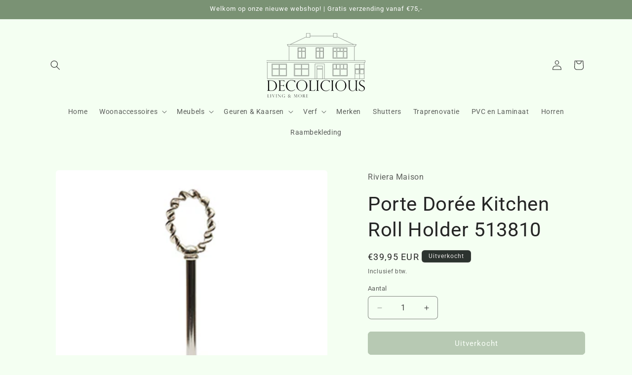

--- FILE ---
content_type: text/html; charset=utf-8
request_url: https://decolicioussliedrecht.nl/products/porte-doree-kitchen-roll-holder-513810
body_size: 35289
content:
<!doctype html>
<html class="no-js" lang="nl">
  <head>
    <meta charset="utf-8">
    <meta http-equiv="X-UA-Compatible" content="IE=edge">
    <meta name="viewport" content="width=device-width,initial-scale=1">
    <meta name="theme-color" content="">
    <link rel="canonical" href="https://decolicioussliedrecht.nl/products/porte-doree-kitchen-roll-holder-513810"><link rel="preconnect" href="https://fonts.shopifycdn.com" crossorigin><title>
      Porte Dorée Kitchen Roll Holder 513810
 &ndash; Decolicious</title>

    
      <meta name="description" content="Porte Dorée Kitchen Roll Holder Het ronde handvat van deze zilverkleurige keukenrolhouder van aluminium is als het ware gedraaid, wat de keukenrolhouder een bijzonder uiterlijk geeft. Het handvat kun je van het onderstel schroeven, zodat je het keukenpapier eenvoudig over de rolhouder kunt schuiven. Aan de onderkant is">
    

    

<meta property="og:site_name" content="Decolicious">
<meta property="og:url" content="https://decolicioussliedrecht.nl/products/porte-doree-kitchen-roll-holder-513810">
<meta property="og:title" content="Porte Dorée Kitchen Roll Holder 513810">
<meta property="og:type" content="product">
<meta property="og:description" content="Porte Dorée Kitchen Roll Holder Het ronde handvat van deze zilverkleurige keukenrolhouder van aluminium is als het ware gedraaid, wat de keukenrolhouder een bijzonder uiterlijk geeft. Het handvat kun je van het onderstel schroeven, zodat je het keukenpapier eenvoudig over de rolhouder kunt schuiven. Aan de onderkant is"><meta property="og:image" content="http://decolicioussliedrecht.nl/cdn/shop/files/PorteDoreeKitchenRollHolder513810__1.jpeg?v=1707179054">
  <meta property="og:image:secure_url" content="https://decolicioussliedrecht.nl/cdn/shop/files/PorteDoreeKitchenRollHolder513810__1.jpeg?v=1707179054">
  <meta property="og:image:width" content="300">
  <meta property="og:image:height" content="300"><meta property="og:price:amount" content="39,95">
  <meta property="og:price:currency" content="EUR"><meta name="twitter:card" content="summary_large_image">
<meta name="twitter:title" content="Porte Dorée Kitchen Roll Holder 513810">
<meta name="twitter:description" content="Porte Dorée Kitchen Roll Holder Het ronde handvat van deze zilverkleurige keukenrolhouder van aluminium is als het ware gedraaid, wat de keukenrolhouder een bijzonder uiterlijk geeft. Het handvat kun je van het onderstel schroeven, zodat je het keukenpapier eenvoudig over de rolhouder kunt schuiven. Aan de onderkant is">


    <script src="//decolicioussliedrecht.nl/cdn/shop/t/3/assets/constants.js?v=58251544750838685771707920941" defer="defer"></script>
    <script src="//decolicioussliedrecht.nl/cdn/shop/t/3/assets/pubsub.js?v=158357773527763999511707920941" defer="defer"></script>
    <script src="//decolicioussliedrecht.nl/cdn/shop/t/3/assets/global.js?v=37284204640041572741707920941" defer="defer"></script><script src="//decolicioussliedrecht.nl/cdn/shop/t/3/assets/animations.js?v=88693664871331136111707920939" defer="defer"></script><script>window.performance && window.performance.mark && window.performance.mark('shopify.content_for_header.start');</script><meta id="shopify-digital-wallet" name="shopify-digital-wallet" content="/67644063976/digital_wallets/dialog">
<meta name="shopify-checkout-api-token" content="3c93bb73f024ce7845e3a958a693bba6">
<meta id="in-context-paypal-metadata" data-shop-id="67644063976" data-venmo-supported="false" data-environment="production" data-locale="nl_NL" data-paypal-v4="true" data-currency="EUR">
<link rel="alternate" type="application/json+oembed" href="https://decolicioussliedrecht.nl/products/porte-doree-kitchen-roll-holder-513810.oembed">
<script async="async" src="/checkouts/internal/preloads.js?locale=nl-NL"></script>
<script id="apple-pay-shop-capabilities" type="application/json">{"shopId":67644063976,"countryCode":"NL","currencyCode":"EUR","merchantCapabilities":["supports3DS"],"merchantId":"gid:\/\/shopify\/Shop\/67644063976","merchantName":"Decolicious","requiredBillingContactFields":["postalAddress","email"],"requiredShippingContactFields":["postalAddress","email"],"shippingType":"shipping","supportedNetworks":["visa","maestro","masterCard"],"total":{"type":"pending","label":"Decolicious","amount":"1.00"},"shopifyPaymentsEnabled":true,"supportsSubscriptions":true}</script>
<script id="shopify-features" type="application/json">{"accessToken":"3c93bb73f024ce7845e3a958a693bba6","betas":["rich-media-storefront-analytics"],"domain":"decolicioussliedrecht.nl","predictiveSearch":true,"shopId":67644063976,"locale":"nl"}</script>
<script>var Shopify = Shopify || {};
Shopify.shop = "decoliciouswebshop.myshopify.com";
Shopify.locale = "nl";
Shopify.currency = {"active":"EUR","rate":"1.0"};
Shopify.country = "NL";
Shopify.theme = {"name":"Bijgewerkte kopie van Craft","id":138961256680,"schema_name":"Craft","schema_version":"13.0.0","theme_store_id":1368,"role":"main"};
Shopify.theme.handle = "null";
Shopify.theme.style = {"id":null,"handle":null};
Shopify.cdnHost = "decolicioussliedrecht.nl/cdn";
Shopify.routes = Shopify.routes || {};
Shopify.routes.root = "/";</script>
<script type="module">!function(o){(o.Shopify=o.Shopify||{}).modules=!0}(window);</script>
<script>!function(o){function n(){var o=[];function n(){o.push(Array.prototype.slice.apply(arguments))}return n.q=o,n}var t=o.Shopify=o.Shopify||{};t.loadFeatures=n(),t.autoloadFeatures=n()}(window);</script>
<script id="shop-js-analytics" type="application/json">{"pageType":"product"}</script>
<script defer="defer" async type="module" src="//decolicioussliedrecht.nl/cdn/shopifycloud/shop-js/modules/v2/client.init-shop-cart-sync_vOV-a8uK.nl.esm.js"></script>
<script defer="defer" async type="module" src="//decolicioussliedrecht.nl/cdn/shopifycloud/shop-js/modules/v2/chunk.common_CJhj07vB.esm.js"></script>
<script defer="defer" async type="module" src="//decolicioussliedrecht.nl/cdn/shopifycloud/shop-js/modules/v2/chunk.modal_CUgVXUZf.esm.js"></script>
<script type="module">
  await import("//decolicioussliedrecht.nl/cdn/shopifycloud/shop-js/modules/v2/client.init-shop-cart-sync_vOV-a8uK.nl.esm.js");
await import("//decolicioussliedrecht.nl/cdn/shopifycloud/shop-js/modules/v2/chunk.common_CJhj07vB.esm.js");
await import("//decolicioussliedrecht.nl/cdn/shopifycloud/shop-js/modules/v2/chunk.modal_CUgVXUZf.esm.js");

  window.Shopify.SignInWithShop?.initShopCartSync?.({"fedCMEnabled":true,"windoidEnabled":true});

</script>
<script id="__st">var __st={"a":67644063976,"offset":3600,"reqid":"5365d401-1ad8-4c80-a99c-d9c6f3de0ac7-1769739620","pageurl":"decolicioussliedrecht.nl\/products\/porte-doree-kitchen-roll-holder-513810","u":"6941f321eedf","p":"product","rtyp":"product","rid":8553172959464};</script>
<script>window.ShopifyPaypalV4VisibilityTracking = true;</script>
<script id="captcha-bootstrap">!function(){'use strict';const t='contact',e='account',n='new_comment',o=[[t,t],['blogs',n],['comments',n],[t,'customer']],c=[[e,'customer_login'],[e,'guest_login'],[e,'recover_customer_password'],[e,'create_customer']],r=t=>t.map((([t,e])=>`form[action*='/${t}']:not([data-nocaptcha='true']) input[name='form_type'][value='${e}']`)).join(','),a=t=>()=>t?[...document.querySelectorAll(t)].map((t=>t.form)):[];function s(){const t=[...o],e=r(t);return a(e)}const i='password',u='form_key',d=['recaptcha-v3-token','g-recaptcha-response','h-captcha-response',i],f=()=>{try{return window.sessionStorage}catch{return}},m='__shopify_v',_=t=>t.elements[u];function p(t,e,n=!1){try{const o=window.sessionStorage,c=JSON.parse(o.getItem(e)),{data:r}=function(t){const{data:e,action:n}=t;return t[m]||n?{data:e,action:n}:{data:t,action:n}}(c);for(const[e,n]of Object.entries(r))t.elements[e]&&(t.elements[e].value=n);n&&o.removeItem(e)}catch(o){console.error('form repopulation failed',{error:o})}}const l='form_type',E='cptcha';function T(t){t.dataset[E]=!0}const w=window,h=w.document,L='Shopify',v='ce_forms',y='captcha';let A=!1;((t,e)=>{const n=(g='f06e6c50-85a8-45c8-87d0-21a2b65856fe',I='https://cdn.shopify.com/shopifycloud/storefront-forms-hcaptcha/ce_storefront_forms_captcha_hcaptcha.v1.5.2.iife.js',D={infoText:'Beschermd door hCaptcha',privacyText:'Privacy',termsText:'Voorwaarden'},(t,e,n)=>{const o=w[L][v],c=o.bindForm;if(c)return c(t,g,e,D).then(n);var r;o.q.push([[t,g,e,D],n]),r=I,A||(h.body.append(Object.assign(h.createElement('script'),{id:'captcha-provider',async:!0,src:r})),A=!0)});var g,I,D;w[L]=w[L]||{},w[L][v]=w[L][v]||{},w[L][v].q=[],w[L][y]=w[L][y]||{},w[L][y].protect=function(t,e){n(t,void 0,e),T(t)},Object.freeze(w[L][y]),function(t,e,n,w,h,L){const[v,y,A,g]=function(t,e,n){const i=e?o:[],u=t?c:[],d=[...i,...u],f=r(d),m=r(i),_=r(d.filter((([t,e])=>n.includes(e))));return[a(f),a(m),a(_),s()]}(w,h,L),I=t=>{const e=t.target;return e instanceof HTMLFormElement?e:e&&e.form},D=t=>v().includes(t);t.addEventListener('submit',(t=>{const e=I(t);if(!e)return;const n=D(e)&&!e.dataset.hcaptchaBound&&!e.dataset.recaptchaBound,o=_(e),c=g().includes(e)&&(!o||!o.value);(n||c)&&t.preventDefault(),c&&!n&&(function(t){try{if(!f())return;!function(t){const e=f();if(!e)return;const n=_(t);if(!n)return;const o=n.value;o&&e.removeItem(o)}(t);const e=Array.from(Array(32),(()=>Math.random().toString(36)[2])).join('');!function(t,e){_(t)||t.append(Object.assign(document.createElement('input'),{type:'hidden',name:u})),t.elements[u].value=e}(t,e),function(t,e){const n=f();if(!n)return;const o=[...t.querySelectorAll(`input[type='${i}']`)].map((({name:t})=>t)),c=[...d,...o],r={};for(const[a,s]of new FormData(t).entries())c.includes(a)||(r[a]=s);n.setItem(e,JSON.stringify({[m]:1,action:t.action,data:r}))}(t,e)}catch(e){console.error('failed to persist form',e)}}(e),e.submit())}));const S=(t,e)=>{t&&!t.dataset[E]&&(n(t,e.some((e=>e===t))),T(t))};for(const o of['focusin','change'])t.addEventListener(o,(t=>{const e=I(t);D(e)&&S(e,y())}));const B=e.get('form_key'),M=e.get(l),P=B&&M;t.addEventListener('DOMContentLoaded',(()=>{const t=y();if(P)for(const e of t)e.elements[l].value===M&&p(e,B);[...new Set([...A(),...v().filter((t=>'true'===t.dataset.shopifyCaptcha))])].forEach((e=>S(e,t)))}))}(h,new URLSearchParams(w.location.search),n,t,e,['guest_login'])})(!0,!0)}();</script>
<script integrity="sha256-4kQ18oKyAcykRKYeNunJcIwy7WH5gtpwJnB7kiuLZ1E=" data-source-attribution="shopify.loadfeatures" defer="defer" src="//decolicioussliedrecht.nl/cdn/shopifycloud/storefront/assets/storefront/load_feature-a0a9edcb.js" crossorigin="anonymous"></script>
<script data-source-attribution="shopify.dynamic_checkout.dynamic.init">var Shopify=Shopify||{};Shopify.PaymentButton=Shopify.PaymentButton||{isStorefrontPortableWallets:!0,init:function(){window.Shopify.PaymentButton.init=function(){};var t=document.createElement("script");t.src="https://decolicioussliedrecht.nl/cdn/shopifycloud/portable-wallets/latest/portable-wallets.nl.js",t.type="module",document.head.appendChild(t)}};
</script>
<script data-source-attribution="shopify.dynamic_checkout.buyer_consent">
  function portableWalletsHideBuyerConsent(e){var t=document.getElementById("shopify-buyer-consent"),n=document.getElementById("shopify-subscription-policy-button");t&&n&&(t.classList.add("hidden"),t.setAttribute("aria-hidden","true"),n.removeEventListener("click",e))}function portableWalletsShowBuyerConsent(e){var t=document.getElementById("shopify-buyer-consent"),n=document.getElementById("shopify-subscription-policy-button");t&&n&&(t.classList.remove("hidden"),t.removeAttribute("aria-hidden"),n.addEventListener("click",e))}window.Shopify?.PaymentButton&&(window.Shopify.PaymentButton.hideBuyerConsent=portableWalletsHideBuyerConsent,window.Shopify.PaymentButton.showBuyerConsent=portableWalletsShowBuyerConsent);
</script>
<script data-source-attribution="shopify.dynamic_checkout.cart.bootstrap">document.addEventListener("DOMContentLoaded",(function(){function t(){return document.querySelector("shopify-accelerated-checkout-cart, shopify-accelerated-checkout")}if(t())Shopify.PaymentButton.init();else{new MutationObserver((function(e,n){t()&&(Shopify.PaymentButton.init(),n.disconnect())})).observe(document.body,{childList:!0,subtree:!0})}}));
</script>
<script id='scb4127' type='text/javascript' async='' src='https://decolicioussliedrecht.nl/cdn/shopifycloud/privacy-banner/storefront-banner.js'></script><link id="shopify-accelerated-checkout-styles" rel="stylesheet" media="screen" href="https://decolicioussliedrecht.nl/cdn/shopifycloud/portable-wallets/latest/accelerated-checkout-backwards-compat.css" crossorigin="anonymous">
<style id="shopify-accelerated-checkout-cart">
        #shopify-buyer-consent {
  margin-top: 1em;
  display: inline-block;
  width: 100%;
}

#shopify-buyer-consent.hidden {
  display: none;
}

#shopify-subscription-policy-button {
  background: none;
  border: none;
  padding: 0;
  text-decoration: underline;
  font-size: inherit;
  cursor: pointer;
}

#shopify-subscription-policy-button::before {
  box-shadow: none;
}

      </style>
<script id="sections-script" data-sections="header" defer="defer" src="//decolicioussliedrecht.nl/cdn/shop/t/3/compiled_assets/scripts.js?v=120"></script>
<script>window.performance && window.performance.mark && window.performance.mark('shopify.content_for_header.end');</script>


    <style data-shopify>
      @font-face {
  font-family: Roboto;
  font-weight: 400;
  font-style: normal;
  font-display: swap;
  src: url("//decolicioussliedrecht.nl/cdn/fonts/roboto/roboto_n4.2019d890f07b1852f56ce63ba45b2db45d852cba.woff2") format("woff2"),
       url("//decolicioussliedrecht.nl/cdn/fonts/roboto/roboto_n4.238690e0007583582327135619c5f7971652fa9d.woff") format("woff");
}

      @font-face {
  font-family: Roboto;
  font-weight: 700;
  font-style: normal;
  font-display: swap;
  src: url("//decolicioussliedrecht.nl/cdn/fonts/roboto/roboto_n7.f38007a10afbbde8976c4056bfe890710d51dec2.woff2") format("woff2"),
       url("//decolicioussliedrecht.nl/cdn/fonts/roboto/roboto_n7.94bfdd3e80c7be00e128703d245c207769d763f9.woff") format("woff");
}

      @font-face {
  font-family: Roboto;
  font-weight: 400;
  font-style: italic;
  font-display: swap;
  src: url("//decolicioussliedrecht.nl/cdn/fonts/roboto/roboto_i4.57ce898ccda22ee84f49e6b57ae302250655e2d4.woff2") format("woff2"),
       url("//decolicioussliedrecht.nl/cdn/fonts/roboto/roboto_i4.b21f3bd061cbcb83b824ae8c7671a82587b264bf.woff") format("woff");
}

      @font-face {
  font-family: Roboto;
  font-weight: 700;
  font-style: italic;
  font-display: swap;
  src: url("//decolicioussliedrecht.nl/cdn/fonts/roboto/roboto_i7.7ccaf9410746f2c53340607c42c43f90a9005937.woff2") format("woff2"),
       url("//decolicioussliedrecht.nl/cdn/fonts/roboto/roboto_i7.49ec21cdd7148292bffea74c62c0df6e93551516.woff") format("woff");
}

      @font-face {
  font-family: Roboto;
  font-weight: 400;
  font-style: normal;
  font-display: swap;
  src: url("//decolicioussliedrecht.nl/cdn/fonts/roboto/roboto_n4.2019d890f07b1852f56ce63ba45b2db45d852cba.woff2") format("woff2"),
       url("//decolicioussliedrecht.nl/cdn/fonts/roboto/roboto_n4.238690e0007583582327135619c5f7971652fa9d.woff") format("woff");
}


      
        :root,
        .color-background-1 {
          --color-background: 244,255,242;
        
          --gradient-background: #f4fff2;
        

        

        --color-foreground: 37,37,37;
        --color-background-contrast: 136,255,114;
        --color-shadow: 37,37,37;
        --color-button: 122,146,116;
        --color-button-text: 255,255,255;
        --color-secondary-button: 244,255,242;
        --color-secondary-button-text: 80,86,85;
        --color-link: 80,86,85;
        --color-badge-foreground: 37,37,37;
        --color-badge-background: 244,255,242;
        --color-badge-border: 37,37,37;
        --payment-terms-background-color: rgb(244 255 242);
      }
      
        
        .color-background-2 {
          --color-background: 122,146,116;
        
          --gradient-background: #7a9274;
        

        

        --color-foreground: 255,255,255;
        --color-background-contrast: 62,75,59;
        --color-shadow: 37,37,37;
        --color-button: 37,37,37;
        --color-button-text: 255,255,255;
        --color-secondary-button: 122,146,116;
        --color-secondary-button-text: 37,37,37;
        --color-link: 37,37,37;
        --color-badge-foreground: 255,255,255;
        --color-badge-background: 122,146,116;
        --color-badge-border: 255,255,255;
        --payment-terms-background-color: rgb(122 146 116);
      }
      
        
        .color-inverse {
          --color-background: 113,106,86;
        
          --gradient-background: #716a56;
        

        

        --color-foreground: 239,236,236;
        --color-background-contrast: 41,38,31;
        --color-shadow: 37,37,37;
        --color-button: 239,236,236;
        --color-button-text: 113,106,86;
        --color-secondary-button: 113,106,86;
        --color-secondary-button-text: 239,236,236;
        --color-link: 239,236,236;
        --color-badge-foreground: 239,236,236;
        --color-badge-background: 113,106,86;
        --color-badge-border: 239,236,236;
        --payment-terms-background-color: rgb(113 106 86);
      }
      
        
        .color-accent-1 {
          --color-background: 44,51,47;
        
          --gradient-background: #2c332f;
        

        

        --color-foreground: 239,236,236;
        --color-background-contrast: 56,65,60;
        --color-shadow: 37,37,37;
        --color-button: 239,236,236;
        --color-button-text: 44,51,47;
        --color-secondary-button: 44,51,47;
        --color-secondary-button-text: 239,236,236;
        --color-link: 239,236,236;
        --color-badge-foreground: 239,236,236;
        --color-badge-background: 44,51,47;
        --color-badge-border: 239,236,236;
        --payment-terms-background-color: rgb(44 51 47);
      }
      
        
        .color-accent-2 {
          --color-background: 63,81,71;
        
          --gradient-background: #3f5147;
        

        

        --color-foreground: 239,236,236;
        --color-background-contrast: 7,9,8;
        --color-shadow: 37,37,37;
        --color-button: 239,236,236;
        --color-button-text: 63,81,71;
        --color-secondary-button: 63,81,71;
        --color-secondary-button-text: 239,236,236;
        --color-link: 239,236,236;
        --color-badge-foreground: 239,236,236;
        --color-badge-background: 63,81,71;
        --color-badge-border: 239,236,236;
        --payment-terms-background-color: rgb(63 81 71);
      }
      

      body, .color-background-1, .color-background-2, .color-inverse, .color-accent-1, .color-accent-2 {
        color: rgba(var(--color-foreground), 0.75);
        background-color: rgb(var(--color-background));
      }

      :root {
        --font-body-family: Roboto, sans-serif;
        --font-body-style: normal;
        --font-body-weight: 400;
        --font-body-weight-bold: 700;

        --font-heading-family: Roboto, sans-serif;
        --font-heading-style: normal;
        --font-heading-weight: 400;

        --font-body-scale: 1.0;
        --font-heading-scale: 1.0;

        --media-padding: px;
        --media-border-opacity: 0.1;
        --media-border-width: 0px;
        --media-radius: 6px;
        --media-shadow-opacity: 0.0;
        --media-shadow-horizontal-offset: 0px;
        --media-shadow-vertical-offset: 4px;
        --media-shadow-blur-radius: 5px;
        --media-shadow-visible: 0;

        --page-width: 120rem;
        --page-width-margin: 0rem;

        --product-card-image-padding: 0.0rem;
        --product-card-corner-radius: 0.6rem;
        --product-card-text-alignment: left;
        --product-card-border-width: 0.1rem;
        --product-card-border-opacity: 0.1;
        --product-card-shadow-opacity: 0.0;
        --product-card-shadow-visible: 0;
        --product-card-shadow-horizontal-offset: 0.0rem;
        --product-card-shadow-vertical-offset: 0.4rem;
        --product-card-shadow-blur-radius: 0.5rem;

        --collection-card-image-padding: 0.0rem;
        --collection-card-corner-radius: 0.6rem;
        --collection-card-text-alignment: left;
        --collection-card-border-width: 0.1rem;
        --collection-card-border-opacity: 0.1;
        --collection-card-shadow-opacity: 0.0;
        --collection-card-shadow-visible: 0;
        --collection-card-shadow-horizontal-offset: 0.0rem;
        --collection-card-shadow-vertical-offset: 0.4rem;
        --collection-card-shadow-blur-radius: 0.5rem;

        --blog-card-image-padding: 0.0rem;
        --blog-card-corner-radius: 0.6rem;
        --blog-card-text-alignment: left;
        --blog-card-border-width: 0.1rem;
        --blog-card-border-opacity: 0.1;
        --blog-card-shadow-opacity: 0.0;
        --blog-card-shadow-visible: 0;
        --blog-card-shadow-horizontal-offset: 0.0rem;
        --blog-card-shadow-vertical-offset: 0.4rem;
        --blog-card-shadow-blur-radius: 0.5rem;

        --badge-corner-radius: 0.6rem;

        --popup-border-width: 1px;
        --popup-border-opacity: 0.5;
        --popup-corner-radius: 6px;
        --popup-shadow-opacity: 0.0;
        --popup-shadow-horizontal-offset: 0px;
        --popup-shadow-vertical-offset: 4px;
        --popup-shadow-blur-radius: 5px;

        --drawer-border-width: 1px;
        --drawer-border-opacity: 0.1;
        --drawer-shadow-opacity: 0.0;
        --drawer-shadow-horizontal-offset: 0px;
        --drawer-shadow-vertical-offset: 4px;
        --drawer-shadow-blur-radius: 5px;

        --spacing-sections-desktop: 0px;
        --spacing-sections-mobile: 0px;

        --grid-desktop-vertical-spacing: 20px;
        --grid-desktop-horizontal-spacing: 20px;
        --grid-mobile-vertical-spacing: 10px;
        --grid-mobile-horizontal-spacing: 10px;

        --text-boxes-border-opacity: 0.1;
        --text-boxes-border-width: 0px;
        --text-boxes-radius: 6px;
        --text-boxes-shadow-opacity: 0.0;
        --text-boxes-shadow-visible: 0;
        --text-boxes-shadow-horizontal-offset: 0px;
        --text-boxes-shadow-vertical-offset: 4px;
        --text-boxes-shadow-blur-radius: 5px;

        --buttons-radius: 6px;
        --buttons-radius-outset: 7px;
        --buttons-border-width: 1px;
        --buttons-border-opacity: 1.0;
        --buttons-shadow-opacity: 0.0;
        --buttons-shadow-visible: 0;
        --buttons-shadow-horizontal-offset: 0px;
        --buttons-shadow-vertical-offset: 4px;
        --buttons-shadow-blur-radius: 5px;
        --buttons-border-offset: 0.3px;

        --inputs-radius: 6px;
        --inputs-border-width: 1px;
        --inputs-border-opacity: 0.55;
        --inputs-shadow-opacity: 0.0;
        --inputs-shadow-horizontal-offset: 0px;
        --inputs-margin-offset: 0px;
        --inputs-shadow-vertical-offset: 4px;
        --inputs-shadow-blur-radius: 5px;
        --inputs-radius-outset: 7px;

        --variant-pills-radius: 40px;
        --variant-pills-border-width: 1px;
        --variant-pills-border-opacity: 0.55;
        --variant-pills-shadow-opacity: 0.0;
        --variant-pills-shadow-horizontal-offset: 0px;
        --variant-pills-shadow-vertical-offset: 4px;
        --variant-pills-shadow-blur-radius: 5px;
      }

      *,
      *::before,
      *::after {
        box-sizing: inherit;
      }

      html {
        box-sizing: border-box;
        font-size: calc(var(--font-body-scale) * 62.5%);
        height: 100%;
      }

      body {
        display: grid;
        grid-template-rows: auto auto 1fr auto;
        grid-template-columns: 100%;
        min-height: 100%;
        margin: 0;
        font-size: 1.5rem;
        letter-spacing: 0.06rem;
        line-height: calc(1 + 0.8 / var(--font-body-scale));
        font-family: var(--font-body-family);
        font-style: var(--font-body-style);
        font-weight: var(--font-body-weight);
      }

      @media screen and (min-width: 750px) {
        body {
          font-size: 1.6rem;
        }
      }
    </style>

    <link href="//decolicioussliedrecht.nl/cdn/shop/t/3/assets/base.css?v=93405971894151239851707920940" rel="stylesheet" type="text/css" media="all" />
<link rel="preload" as="font" href="//decolicioussliedrecht.nl/cdn/fonts/roboto/roboto_n4.2019d890f07b1852f56ce63ba45b2db45d852cba.woff2" type="font/woff2" crossorigin><link rel="preload" as="font" href="//decolicioussliedrecht.nl/cdn/fonts/roboto/roboto_n4.2019d890f07b1852f56ce63ba45b2db45d852cba.woff2" type="font/woff2" crossorigin><link href="//decolicioussliedrecht.nl/cdn/shop/t/3/assets/component-localization-form.css?v=155603600527820746741707920940" rel="stylesheet" type="text/css" media="all" />
      <script src="//decolicioussliedrecht.nl/cdn/shop/t/3/assets/localization-form.js?v=169565320306168926741707920941" defer="defer"></script><link
        rel="stylesheet"
        href="//decolicioussliedrecht.nl/cdn/shop/t/3/assets/component-predictive-search.css?v=118923337488134913561707920940"
        media="print"
        onload="this.media='all'"
      ><script>
      document.documentElement.className = document.documentElement.className.replace('no-js', 'js');
      if (Shopify.designMode) {
        document.documentElement.classList.add('shopify-design-mode');
      }
    </script>
  <!-- BEGIN app block: shopify://apps/rimix-product-badges/blocks/rimix-helper/46f9dcab-fec8-4959-8563-b2334479cd94 -->
    <script id="rm-product-badges-scripts">
        window.RMPB_PLAN ={"name":"Starter","status":"ACTIVE"};
        window.RMPB_PRODUCTBADGES =[{"id":"678a5966bdfbb112c8cacf59","status":"active","title":"Product badge 01\/17\/2025 14:21:45","editorData":{"badgeType":"text_badge","badgePosition":"inside_image","badgeAlignment":{"desktop":"top_left","mobile":"top_right"},"badgeAlignmentCustom":{"desktop":{"top":0,"right":"","bottom":"","left":0,"vertical":false,"horizontal":false},"mobile":{"top":0,"right":"","bottom":"","left":0,"vertical":false,"horizontal":false}},"badgeShowOn":["desktop","mobile"],"badgeShowOnPage":["index","collection","list-collections","search","product","cart","others"],"animation":{"badgeAnimation":"none","badgeAnimationRepeat":"infinity","badgeAnimationTimes":5},"url":{"badgeUrl":"","badgeUrlTarget":"_blank"},"badgeTooltipText":{"default":""},"schedule":{"badgeScheduleStart":false,"badgeScheduleEnd":false,"badgeScheduleStartDate":"2025-01-17T13:19:33.286Z","badgeScheduleEndDate":"2025-01-17T13:19:33.288Z","badgeScheduleStartTime":"00:00","badgeScheduleEndTime":"00:00","startDateTime":"2025-01-16T23:00:00.000Z","endDateTime":"2025-01-16T23:00:00.000Z"},"condition":{"badgeApplyTo":["condition"],"badgeProductsManual":[],"badgeConditions":{"categories":[{"id":"gid:\/\/shopify\/Collection\/417535394024","handle":"nieuwe-collectie","title":"Nieuwe collectie","availablePublicationCount":4,"sortOrder":"BEST_SELLING"}],"excludeCategories":[],"tags":[],"excludeTags":[],"inventory":"in_stock","lowStock":0,"stockRange":{"from":0,"to":15},"newStatus":-1,"saleProduct":"none","priceRange":{"from":-1,"to":-1},"productTitle":""}},"cssRender":"BADGE_PREFIX.rm-product-badge-wrap .rm-product-badgeBADGE_SUFFIX \n.rm-pattern-badge-2 {\n    --rm-pattern-badge-padding: 8px 20px;\n    --rm-pattern-badge-background-color: #883AD7;\n    --rm-pattern-badge-line-height: 150%;\n    --rm-pattern-badge-label-color: #FFF;\n    --rm-pattern-badge-label-size: 14px;\n    --rm-pattern-badge-radius: 6px;\n    --rm-pattern-badge-label-weight: 400;\n    display: inline-flex;\n    padding: var(--rm-pattern-badge-padding);\n    border-radius: var(--rm-pattern-badge-radius);\n    background: var(--rm-pattern-badge-background-color);\n    text-align: center;\n    font-size: var(--rm-pattern-badge-label-size);\n    font-weight: var(--rm-pattern-badge-label-weight);\n    line-height: var(--rm-pattern-badge-line-height);\n    color: var(--rm-pattern-badge-label-color)\n}BADGE_PREFIX.rm-product-badge-wrap .rm-product-badgeBADGE_SUFFIX{}BADGE_PREFIX.rm-product-badge-wrap .rm-product-badgeBADGE_SUFFIX .rm-pattern-badge-2{--rm-pattern-badge-line-height: 150%;--rm-pattern-badge-label-weight: 400;--rm-pattern-badge-background-color: #7a9274;--rm-pattern-badge-label-color: #FFF;}BADGE_PREFIX.rm-product-badge-wrap .rm-product-badgeBADGE_SUFFIX{top: 0px; bottom: auto;left: 0px; right: auto;}BADGE_PREFIX.rm-product-badge-wrap .rm-product-badgeBADGE_SUFFIX .rm-pattern-badge-2{--rm-pattern-badge-padding: 9px 20px 8px 20px;--rm-pattern-badge-padding-left: 20px;--rm-pattern-badge-label-size: 14px;}@media(max-width: 767px){BADGE_PREFIX.rm-product-badge-wrap .rm-product-badgeBADGE_SUFFIX{top: 0px; bottom: auto;right: 0px; left: auto;}BADGE_PREFIX.rm-product-badge-wrap .rm-product-badgeBADGE_SUFFIX .rm-pattern-badge-2{--rm-pattern-badge-padding: 5px 15px 5px 15px;--rm-pattern-badge-padding-left: 15px;--rm-pattern-badge-label-size: 12px;}}","textBadge":{"_id":"666dcdbfc4ac6013d35a063f","html":"\u003cdiv class=\"rm-pattern-badge-2\"\u003e\u003cdiv class=\"rm-pattern-badge-label\"\u003e{{LABEL}}\u003c\/div\u003e\u003c\/div\u003e\n","name":"rm-pattern-badge-2","defaultLabel":"TEXT BADGE","css":"\n.rm-pattern-badge-2 {\n    --rm-pattern-badge-padding: 8px 20px;\n    --rm-pattern-badge-background-color: #883AD7;\n    --rm-pattern-badge-line-height: 150%;\n    --rm-pattern-badge-label-color: #FFF;\n    --rm-pattern-badge-label-size: 14px;\n    --rm-pattern-badge-radius: 6px;\n    --rm-pattern-badge-label-weight: 400;\n    display: inline-flex;\n    padding: var(--rm-pattern-badge-padding);\n    border-radius: var(--rm-pattern-badge-radius);\n    background: var(--rm-pattern-badge-background-color);\n    text-align: center;\n    font-size: var(--rm-pattern-badge-label-size);\n    font-weight: var(--rm-pattern-badge-label-weight);\n    line-height: var(--rm-pattern-badge-line-height);\n    color: var(--rm-pattern-badge-label-color)\n}","order":1,"editor":{"fontWeight":"400","backgroundColor":"#7a9274","fontSize":{"desktop":14,"mobile":12},"color":"#FFF","lineHeight":"150","padding":{"desktop":{"bottom":"8","left":"20","right":"20","top":"9"},"mobile":{"bottom":"5","left":"15","right":"15","top":"5"}},"text":{"default":"NIEUW BINNEN"}},"id":"666dcdbfc4ac6013d35a063f"}},"shopEncode":"ZGVjb2xpY2lvdXN3ZWJzaG9wLm15c2hvcGlmeS5jb20=","createdAt":"2025-01-17T13:21:45.261Z","updatedAt":"2025-01-17T13:21:45.261Z"}];
        window.RMPB_COMPATIBLE_THEME ={"name":"Craft","selectors":{"loop":{"wrapper":".card-wrapper","image":".card__media","title":".card \u003e .card__content .card__heading","price":".card \u003e .card__content .price"},"single":{"image_watch":".product__media-wrapper slider-component:not(.thumbnail-slider)","image":".product__media-wrapper slider-component:not(.thumbnail-slider) .product__media-item","title":".product__info-wrapper div.product__title","price":".product__info-wrapper [id*=\"price-template\"]"}}};
        window.RMQD_TEMPLATES =null;
        window.RMQD_QUANTITY_DISCOUNTS =[];
        window.RMQD_HIDE_QUANTITY =null;
        window.RMPB_TIMEZONE =null;
        window.RMPB_BASEURL ="https:\/\/rmpb.rimixbuilder.dev";
        window.RMPB_SHOP_DOMAIN ="https:\/\/decolicioussliedrecht.nl";
        window.RMPB_SHOP_LOCALE = "nl";
        window.RMPB_PRODUCT =
            
            {
            "id":8553172959464,
            "available":false,
            "title":"Porte Dorée Kitchen Roll Holder 513810",
            "handle":"porte-doree-kitchen-roll-holder-513810",
            "url":"/products/porte-doree-kitchen-roll-holder-513810",
            "type":"",
            "price":3995,
            "compare_at_price":0,
            "created_at":"1707178351000",
            "published_at":"1707178351000",
            "tags": ["513810","Riviera Maison"],
            "vendor":"Riviera Maison",
            "featured_image":"files/PorteDoreeKitchenRollHolder513810__1.jpeg",
            "featured_media":"//decolicioussliedrecht.nl/cdn/shop/files/PorteDoreeKitchenRollHolder513810__1.jpeg?v=1707179054&width=450",
            "images":[{"id":42759827783912,
                "src":"\/\/decolicioussliedrecht.nl\/cdn\/shop\/files\/PorteDoreeKitchenRollHolder513810__1.jpeg?v=1707179054"}],
            "collections":[416437240040,416441860328,416437174504,416436453608],"variant": {
            "id": "45435140473064",
            "title":"Default Title",
            "available":false,
            "featured_image":"files/PorteDoreeKitchenRollHolder513810__1.jpeg",
            "inventory_management": "shopify",
            "inventory_policy": "deny",
            "inventory_quantity":0,
            "price":3995,
            "compare_at_price":0,
            "sale_amount":"€0,00",
            "sale_percent":0,
            "on_sale":false},
            "variants":{"45435140473064": {
                "id":45435140473064,
                "title":"Default Title",
                "name":null,
                "featured_image":"files/PorteDoreeKitchenRollHolder513810__1.jpeg",
                "price":3995,
                "compare_at_price":0,
                "sale_amount":"€0,00",
                "sale_percent":0,
                "available":false,
                "inventory_management": "shopify",
                "inventory_policy": "deny",
                "inventory_quantity":0,
                "on_sale":false}},
            "on_sale":false,
            "inventory":0};
        window.RMPB_WATCH_SINGLE_GALLERY = parseInt(0);
        window.RMPB_PAGE_TYPE = "product";

        window.RMPB_FIX_LANGUAGE ="no";
        window.RMPB_MAIN_LANGUAGE ="";
        window.RMPB_USE_TITLE ="no";
        window.RMPB_CUSTOM_HANDLE ="";
        window.RMPB_VARIANT_BASED_CONDITION ="no";

        window.RMPB_MONEY_FORMAT ="€{{amount_with_comma_separator}}";
        window.RMPB_MONEY_FORMAT_CURRENCY ="€{{amount_with_comma_separator}} EUR";

        window.RMPB_ROUTES = {
            cart_add_url: "\/cart\/add.js",
            cart_change_url: "\/cart\/change.js",
            cart_update_url: "\/cart\/update.js",
        };

        const rm_get_shop_cdn = (() => {
            let cached = null;
            return () => cached || (cached = document.querySelector('link[rel="stylesheet"][href*="' + Shopify.cdnHost + '"][href*="/assets/"]')?.href.split('/assets/')[0] + '/assets/' || null);
        })();

        window.RMPB_SHOP_CDN = rm_get_shop_cdn()
    </script>
    <script src="https://cdn.shopify.com/extensions/019b7c96-3428-7696-b664-76a79a3ae5da/rimix-product-badges-214/assets/product-badges.js" defer="defer"></script>
    <link href="//cdn.shopify.com/extensions/019b7c96-3428-7696-b664-76a79a3ae5da/rimix-product-badges-214/assets/product-badges.css" rel="stylesheet" type="text/css" media="all" />

    
        <template id="rm-template-product-badge-678a5966bdfbb112c8cacf59">
                    <div id="rm-product-badge-678a5966bdfbb112c8cacf59" class="rm-product-badge"
                         data-type="text_badge"
                         data-position="inside_image"
                         data-alignment-desktop="top_left"
                         data-alignment-mobile="top_right"
                         data-palignment-desktop="left"
                         data-palignment-mobile="left"
                         data-show-on="desktop,mobile"
                         data-animation="none"><div id="rm-pattern-badge-666dcdbfc4ac6013d35a063f"
                                     class="rm-pattern-badge"><div class="rm-pattern-badge-2"><div class="rm-pattern-badge-label">{{LABEL}}</div></div>
</div><div class="rm-badge-tooltip"></div>
                    </div>
                </template><style id="rm-pattern-badge-styles">
            
        </style>
        <style id="rm-badge-styles">
            .rm-product-badge-wrap .rm-product-badge#rm-product-badge-678a5966bdfbb112c8cacf59 
.rm-pattern-badge-2 {
    --rm-pattern-badge-padding: 8px 20px;
    --rm-pattern-badge-background-color: #883AD7;
    --rm-pattern-badge-line-height: 150%;
    --rm-pattern-badge-label-color: #FFF;
    --rm-pattern-badge-label-size: 14px;
    --rm-pattern-badge-radius: 6px;
    --rm-pattern-badge-label-weight: 400;
    display: inline-flex;
    padding: var(--rm-pattern-badge-padding);
    border-radius: var(--rm-pattern-badge-radius);
    background: var(--rm-pattern-badge-background-color);
    text-align: center;
    font-size: var(--rm-pattern-badge-label-size);
    font-weight: var(--rm-pattern-badge-label-weight);
    line-height: var(--rm-pattern-badge-line-height);
    color: var(--rm-pattern-badge-label-color)
}.rm-product-badge-wrap .rm-product-badge#rm-product-badge-678a5966bdfbb112c8cacf59{}.rm-product-badge-wrap .rm-product-badge#rm-product-badge-678a5966bdfbb112c8cacf59 .rm-pattern-badge-2{--rm-pattern-badge-line-height: 150%;--rm-pattern-badge-label-weight: 400;--rm-pattern-badge-background-color: #7a9274;--rm-pattern-badge-label-color: #FFF;}.rm-product-badge-wrap .rm-product-badge#rm-product-badge-678a5966bdfbb112c8cacf59{top: 0px; bottom: auto;left: 0px; right: auto;}.rm-product-badge-wrap .rm-product-badge#rm-product-badge-678a5966bdfbb112c8cacf59 .rm-pattern-badge-2{--rm-pattern-badge-padding: 9px 20px 8px 20px;--rm-pattern-badge-padding-left: 20px;--rm-pattern-badge-label-size: 14px;}@media(max-width: 767px){.rm-product-badge-wrap .rm-product-badge#rm-product-badge-678a5966bdfbb112c8cacf59{top: 0px; bottom: auto;right: 0px; left: auto;}.rm-product-badge-wrap .rm-product-badge#rm-product-badge-678a5966bdfbb112c8cacf59 .rm-pattern-badge-2{--rm-pattern-badge-padding: 5px 15px 5px 15px;--rm-pattern-badge-padding-left: 15px;--rm-pattern-badge-label-size: 12px;}}
        </style>
    

    
    <script src="https://cdn.shopify.com/extensions/019b7c96-3428-7696-b664-76a79a3ae5da/rimix-product-badges-214/assets/quantity-discount.js" defer="defer"></script>
    <link href="//cdn.shopify.com/extensions/019b7c96-3428-7696-b664-76a79a3ae5da/rimix-product-badges-214/assets/quantity-discount.css" rel="stylesheet" type="text/css" media="all" />
    
    
    

    <style id="rm-badge-custom-styles"></style><!-- END app block --><link href="https://monorail-edge.shopifysvc.com" rel="dns-prefetch">
<script>(function(){if ("sendBeacon" in navigator && "performance" in window) {try {var session_token_from_headers = performance.getEntriesByType('navigation')[0].serverTiming.find(x => x.name == '_s').description;} catch {var session_token_from_headers = undefined;}var session_cookie_matches = document.cookie.match(/_shopify_s=([^;]*)/);var session_token_from_cookie = session_cookie_matches && session_cookie_matches.length === 2 ? session_cookie_matches[1] : "";var session_token = session_token_from_headers || session_token_from_cookie || "";function handle_abandonment_event(e) {var entries = performance.getEntries().filter(function(entry) {return /monorail-edge.shopifysvc.com/.test(entry.name);});if (!window.abandonment_tracked && entries.length === 0) {window.abandonment_tracked = true;var currentMs = Date.now();var navigation_start = performance.timing.navigationStart;var payload = {shop_id: 67644063976,url: window.location.href,navigation_start,duration: currentMs - navigation_start,session_token,page_type: "product"};window.navigator.sendBeacon("https://monorail-edge.shopifysvc.com/v1/produce", JSON.stringify({schema_id: "online_store_buyer_site_abandonment/1.1",payload: payload,metadata: {event_created_at_ms: currentMs,event_sent_at_ms: currentMs}}));}}window.addEventListener('pagehide', handle_abandonment_event);}}());</script>
<script id="web-pixels-manager-setup">(function e(e,d,r,n,o){if(void 0===o&&(o={}),!Boolean(null===(a=null===(i=window.Shopify)||void 0===i?void 0:i.analytics)||void 0===a?void 0:a.replayQueue)){var i,a;window.Shopify=window.Shopify||{};var t=window.Shopify;t.analytics=t.analytics||{};var s=t.analytics;s.replayQueue=[],s.publish=function(e,d,r){return s.replayQueue.push([e,d,r]),!0};try{self.performance.mark("wpm:start")}catch(e){}var l=function(){var e={modern:/Edge?\/(1{2}[4-9]|1[2-9]\d|[2-9]\d{2}|\d{4,})\.\d+(\.\d+|)|Firefox\/(1{2}[4-9]|1[2-9]\d|[2-9]\d{2}|\d{4,})\.\d+(\.\d+|)|Chrom(ium|e)\/(9{2}|\d{3,})\.\d+(\.\d+|)|(Maci|X1{2}).+ Version\/(15\.\d+|(1[6-9]|[2-9]\d|\d{3,})\.\d+)([,.]\d+|)( \(\w+\)|)( Mobile\/\w+|) Safari\/|Chrome.+OPR\/(9{2}|\d{3,})\.\d+\.\d+|(CPU[ +]OS|iPhone[ +]OS|CPU[ +]iPhone|CPU IPhone OS|CPU iPad OS)[ +]+(15[._]\d+|(1[6-9]|[2-9]\d|\d{3,})[._]\d+)([._]\d+|)|Android:?[ /-](13[3-9]|1[4-9]\d|[2-9]\d{2}|\d{4,})(\.\d+|)(\.\d+|)|Android.+Firefox\/(13[5-9]|1[4-9]\d|[2-9]\d{2}|\d{4,})\.\d+(\.\d+|)|Android.+Chrom(ium|e)\/(13[3-9]|1[4-9]\d|[2-9]\d{2}|\d{4,})\.\d+(\.\d+|)|SamsungBrowser\/([2-9]\d|\d{3,})\.\d+/,legacy:/Edge?\/(1[6-9]|[2-9]\d|\d{3,})\.\d+(\.\d+|)|Firefox\/(5[4-9]|[6-9]\d|\d{3,})\.\d+(\.\d+|)|Chrom(ium|e)\/(5[1-9]|[6-9]\d|\d{3,})\.\d+(\.\d+|)([\d.]+$|.*Safari\/(?![\d.]+ Edge\/[\d.]+$))|(Maci|X1{2}).+ Version\/(10\.\d+|(1[1-9]|[2-9]\d|\d{3,})\.\d+)([,.]\d+|)( \(\w+\)|)( Mobile\/\w+|) Safari\/|Chrome.+OPR\/(3[89]|[4-9]\d|\d{3,})\.\d+\.\d+|(CPU[ +]OS|iPhone[ +]OS|CPU[ +]iPhone|CPU IPhone OS|CPU iPad OS)[ +]+(10[._]\d+|(1[1-9]|[2-9]\d|\d{3,})[._]\d+)([._]\d+|)|Android:?[ /-](13[3-9]|1[4-9]\d|[2-9]\d{2}|\d{4,})(\.\d+|)(\.\d+|)|Mobile Safari.+OPR\/([89]\d|\d{3,})\.\d+\.\d+|Android.+Firefox\/(13[5-9]|1[4-9]\d|[2-9]\d{2}|\d{4,})\.\d+(\.\d+|)|Android.+Chrom(ium|e)\/(13[3-9]|1[4-9]\d|[2-9]\d{2}|\d{4,})\.\d+(\.\d+|)|Android.+(UC? ?Browser|UCWEB|U3)[ /]?(15\.([5-9]|\d{2,})|(1[6-9]|[2-9]\d|\d{3,})\.\d+)\.\d+|SamsungBrowser\/(5\.\d+|([6-9]|\d{2,})\.\d+)|Android.+MQ{2}Browser\/(14(\.(9|\d{2,})|)|(1[5-9]|[2-9]\d|\d{3,})(\.\d+|))(\.\d+|)|K[Aa][Ii]OS\/(3\.\d+|([4-9]|\d{2,})\.\d+)(\.\d+|)/},d=e.modern,r=e.legacy,n=navigator.userAgent;return n.match(d)?"modern":n.match(r)?"legacy":"unknown"}(),u="modern"===l?"modern":"legacy",c=(null!=n?n:{modern:"",legacy:""})[u],f=function(e){return[e.baseUrl,"/wpm","/b",e.hashVersion,"modern"===e.buildTarget?"m":"l",".js"].join("")}({baseUrl:d,hashVersion:r,buildTarget:u}),m=function(e){var d=e.version,r=e.bundleTarget,n=e.surface,o=e.pageUrl,i=e.monorailEndpoint;return{emit:function(e){var a=e.status,t=e.errorMsg,s=(new Date).getTime(),l=JSON.stringify({metadata:{event_sent_at_ms:s},events:[{schema_id:"web_pixels_manager_load/3.1",payload:{version:d,bundle_target:r,page_url:o,status:a,surface:n,error_msg:t},metadata:{event_created_at_ms:s}}]});if(!i)return console&&console.warn&&console.warn("[Web Pixels Manager] No Monorail endpoint provided, skipping logging."),!1;try{return self.navigator.sendBeacon.bind(self.navigator)(i,l)}catch(e){}var u=new XMLHttpRequest;try{return u.open("POST",i,!0),u.setRequestHeader("Content-Type","text/plain"),u.send(l),!0}catch(e){return console&&console.warn&&console.warn("[Web Pixels Manager] Got an unhandled error while logging to Monorail."),!1}}}}({version:r,bundleTarget:l,surface:e.surface,pageUrl:self.location.href,monorailEndpoint:e.monorailEndpoint});try{o.browserTarget=l,function(e){var d=e.src,r=e.async,n=void 0===r||r,o=e.onload,i=e.onerror,a=e.sri,t=e.scriptDataAttributes,s=void 0===t?{}:t,l=document.createElement("script"),u=document.querySelector("head"),c=document.querySelector("body");if(l.async=n,l.src=d,a&&(l.integrity=a,l.crossOrigin="anonymous"),s)for(var f in s)if(Object.prototype.hasOwnProperty.call(s,f))try{l.dataset[f]=s[f]}catch(e){}if(o&&l.addEventListener("load",o),i&&l.addEventListener("error",i),u)u.appendChild(l);else{if(!c)throw new Error("Did not find a head or body element to append the script");c.appendChild(l)}}({src:f,async:!0,onload:function(){if(!function(){var e,d;return Boolean(null===(d=null===(e=window.Shopify)||void 0===e?void 0:e.analytics)||void 0===d?void 0:d.initialized)}()){var d=window.webPixelsManager.init(e)||void 0;if(d){var r=window.Shopify.analytics;r.replayQueue.forEach((function(e){var r=e[0],n=e[1],o=e[2];d.publishCustomEvent(r,n,o)})),r.replayQueue=[],r.publish=d.publishCustomEvent,r.visitor=d.visitor,r.initialized=!0}}},onerror:function(){return m.emit({status:"failed",errorMsg:"".concat(f," has failed to load")})},sri:function(e){var d=/^sha384-[A-Za-z0-9+/=]+$/;return"string"==typeof e&&d.test(e)}(c)?c:"",scriptDataAttributes:o}),m.emit({status:"loading"})}catch(e){m.emit({status:"failed",errorMsg:(null==e?void 0:e.message)||"Unknown error"})}}})({shopId: 67644063976,storefrontBaseUrl: "https://decolicioussliedrecht.nl",extensionsBaseUrl: "https://extensions.shopifycdn.com/cdn/shopifycloud/web-pixels-manager",monorailEndpoint: "https://monorail-edge.shopifysvc.com/unstable/produce_batch",surface: "storefront-renderer",enabledBetaFlags: ["2dca8a86"],webPixelsConfigList: [{"id":"148078824","configuration":"{\"pixel_id\":\"1607266166692636\",\"pixel_type\":\"facebook_pixel\",\"metaapp_system_user_token\":\"-\"}","eventPayloadVersion":"v1","runtimeContext":"OPEN","scriptVersion":"ca16bc87fe92b6042fbaa3acc2fbdaa6","type":"APP","apiClientId":2329312,"privacyPurposes":["ANALYTICS","MARKETING","SALE_OF_DATA"],"dataSharingAdjustments":{"protectedCustomerApprovalScopes":["read_customer_address","read_customer_email","read_customer_name","read_customer_personal_data","read_customer_phone"]}},{"id":"shopify-app-pixel","configuration":"{}","eventPayloadVersion":"v1","runtimeContext":"STRICT","scriptVersion":"0450","apiClientId":"shopify-pixel","type":"APP","privacyPurposes":["ANALYTICS","MARKETING"]},{"id":"shopify-custom-pixel","eventPayloadVersion":"v1","runtimeContext":"LAX","scriptVersion":"0450","apiClientId":"shopify-pixel","type":"CUSTOM","privacyPurposes":["ANALYTICS","MARKETING"]}],isMerchantRequest: false,initData: {"shop":{"name":"Decolicious","paymentSettings":{"currencyCode":"EUR"},"myshopifyDomain":"decoliciouswebshop.myshopify.com","countryCode":"NL","storefrontUrl":"https:\/\/decolicioussliedrecht.nl"},"customer":null,"cart":null,"checkout":null,"productVariants":[{"price":{"amount":39.95,"currencyCode":"EUR"},"product":{"title":"Porte Dorée Kitchen Roll Holder 513810","vendor":"Riviera Maison","id":"8553172959464","untranslatedTitle":"Porte Dorée Kitchen Roll Holder 513810","url":"\/products\/porte-doree-kitchen-roll-holder-513810","type":""},"id":"45435140473064","image":{"src":"\/\/decolicioussliedrecht.nl\/cdn\/shop\/files\/PorteDoreeKitchenRollHolder513810__1.jpeg?v=1707179054"},"sku":"8720142849900","title":"Default Title","untranslatedTitle":"Default Title"}],"purchasingCompany":null},},"https://decolicioussliedrecht.nl/cdn","1d2a099fw23dfb22ep557258f5m7a2edbae",{"modern":"","legacy":""},{"shopId":"67644063976","storefrontBaseUrl":"https:\/\/decolicioussliedrecht.nl","extensionBaseUrl":"https:\/\/extensions.shopifycdn.com\/cdn\/shopifycloud\/web-pixels-manager","surface":"storefront-renderer","enabledBetaFlags":"[\"2dca8a86\"]","isMerchantRequest":"false","hashVersion":"1d2a099fw23dfb22ep557258f5m7a2edbae","publish":"custom","events":"[[\"page_viewed\",{}],[\"product_viewed\",{\"productVariant\":{\"price\":{\"amount\":39.95,\"currencyCode\":\"EUR\"},\"product\":{\"title\":\"Porte Dorée Kitchen Roll Holder 513810\",\"vendor\":\"Riviera Maison\",\"id\":\"8553172959464\",\"untranslatedTitle\":\"Porte Dorée Kitchen Roll Holder 513810\",\"url\":\"\/products\/porte-doree-kitchen-roll-holder-513810\",\"type\":\"\"},\"id\":\"45435140473064\",\"image\":{\"src\":\"\/\/decolicioussliedrecht.nl\/cdn\/shop\/files\/PorteDoreeKitchenRollHolder513810__1.jpeg?v=1707179054\"},\"sku\":\"8720142849900\",\"title\":\"Default Title\",\"untranslatedTitle\":\"Default Title\"}}]]"});</script><script>
  window.ShopifyAnalytics = window.ShopifyAnalytics || {};
  window.ShopifyAnalytics.meta = window.ShopifyAnalytics.meta || {};
  window.ShopifyAnalytics.meta.currency = 'EUR';
  var meta = {"product":{"id":8553172959464,"gid":"gid:\/\/shopify\/Product\/8553172959464","vendor":"Riviera Maison","type":"","handle":"porte-doree-kitchen-roll-holder-513810","variants":[{"id":45435140473064,"price":3995,"name":"Porte Dorée Kitchen Roll Holder 513810","public_title":null,"sku":"8720142849900"}],"remote":false},"page":{"pageType":"product","resourceType":"product","resourceId":8553172959464,"requestId":"5365d401-1ad8-4c80-a99c-d9c6f3de0ac7-1769739620"}};
  for (var attr in meta) {
    window.ShopifyAnalytics.meta[attr] = meta[attr];
  }
</script>
<script class="analytics">
  (function () {
    var customDocumentWrite = function(content) {
      var jquery = null;

      if (window.jQuery) {
        jquery = window.jQuery;
      } else if (window.Checkout && window.Checkout.$) {
        jquery = window.Checkout.$;
      }

      if (jquery) {
        jquery('body').append(content);
      }
    };

    var hasLoggedConversion = function(token) {
      if (token) {
        return document.cookie.indexOf('loggedConversion=' + token) !== -1;
      }
      return false;
    }

    var setCookieIfConversion = function(token) {
      if (token) {
        var twoMonthsFromNow = new Date(Date.now());
        twoMonthsFromNow.setMonth(twoMonthsFromNow.getMonth() + 2);

        document.cookie = 'loggedConversion=' + token + '; expires=' + twoMonthsFromNow;
      }
    }

    var trekkie = window.ShopifyAnalytics.lib = window.trekkie = window.trekkie || [];
    if (trekkie.integrations) {
      return;
    }
    trekkie.methods = [
      'identify',
      'page',
      'ready',
      'track',
      'trackForm',
      'trackLink'
    ];
    trekkie.factory = function(method) {
      return function() {
        var args = Array.prototype.slice.call(arguments);
        args.unshift(method);
        trekkie.push(args);
        return trekkie;
      };
    };
    for (var i = 0; i < trekkie.methods.length; i++) {
      var key = trekkie.methods[i];
      trekkie[key] = trekkie.factory(key);
    }
    trekkie.load = function(config) {
      trekkie.config = config || {};
      trekkie.config.initialDocumentCookie = document.cookie;
      var first = document.getElementsByTagName('script')[0];
      var script = document.createElement('script');
      script.type = 'text/javascript';
      script.onerror = function(e) {
        var scriptFallback = document.createElement('script');
        scriptFallback.type = 'text/javascript';
        scriptFallback.onerror = function(error) {
                var Monorail = {
      produce: function produce(monorailDomain, schemaId, payload) {
        var currentMs = new Date().getTime();
        var event = {
          schema_id: schemaId,
          payload: payload,
          metadata: {
            event_created_at_ms: currentMs,
            event_sent_at_ms: currentMs
          }
        };
        return Monorail.sendRequest("https://" + monorailDomain + "/v1/produce", JSON.stringify(event));
      },
      sendRequest: function sendRequest(endpointUrl, payload) {
        // Try the sendBeacon API
        if (window && window.navigator && typeof window.navigator.sendBeacon === 'function' && typeof window.Blob === 'function' && !Monorail.isIos12()) {
          var blobData = new window.Blob([payload], {
            type: 'text/plain'
          });

          if (window.navigator.sendBeacon(endpointUrl, blobData)) {
            return true;
          } // sendBeacon was not successful

        } // XHR beacon

        var xhr = new XMLHttpRequest();

        try {
          xhr.open('POST', endpointUrl);
          xhr.setRequestHeader('Content-Type', 'text/plain');
          xhr.send(payload);
        } catch (e) {
          console.log(e);
        }

        return false;
      },
      isIos12: function isIos12() {
        return window.navigator.userAgent.lastIndexOf('iPhone; CPU iPhone OS 12_') !== -1 || window.navigator.userAgent.lastIndexOf('iPad; CPU OS 12_') !== -1;
      }
    };
    Monorail.produce('monorail-edge.shopifysvc.com',
      'trekkie_storefront_load_errors/1.1',
      {shop_id: 67644063976,
      theme_id: 138961256680,
      app_name: "storefront",
      context_url: window.location.href,
      source_url: "//decolicioussliedrecht.nl/cdn/s/trekkie.storefront.c59ea00e0474b293ae6629561379568a2d7c4bba.min.js"});

        };
        scriptFallback.async = true;
        scriptFallback.src = '//decolicioussliedrecht.nl/cdn/s/trekkie.storefront.c59ea00e0474b293ae6629561379568a2d7c4bba.min.js';
        first.parentNode.insertBefore(scriptFallback, first);
      };
      script.async = true;
      script.src = '//decolicioussliedrecht.nl/cdn/s/trekkie.storefront.c59ea00e0474b293ae6629561379568a2d7c4bba.min.js';
      first.parentNode.insertBefore(script, first);
    };
    trekkie.load(
      {"Trekkie":{"appName":"storefront","development":false,"defaultAttributes":{"shopId":67644063976,"isMerchantRequest":null,"themeId":138961256680,"themeCityHash":"7514132404273803993","contentLanguage":"nl","currency":"EUR","eventMetadataId":"8bc23a33-78bb-4b37-b956-0957de5849ac"},"isServerSideCookieWritingEnabled":true,"monorailRegion":"shop_domain","enabledBetaFlags":["65f19447","b5387b81"]},"Session Attribution":{},"S2S":{"facebookCapiEnabled":true,"source":"trekkie-storefront-renderer","apiClientId":580111}}
    );

    var loaded = false;
    trekkie.ready(function() {
      if (loaded) return;
      loaded = true;

      window.ShopifyAnalytics.lib = window.trekkie;

      var originalDocumentWrite = document.write;
      document.write = customDocumentWrite;
      try { window.ShopifyAnalytics.merchantGoogleAnalytics.call(this); } catch(error) {};
      document.write = originalDocumentWrite;

      window.ShopifyAnalytics.lib.page(null,{"pageType":"product","resourceType":"product","resourceId":8553172959464,"requestId":"5365d401-1ad8-4c80-a99c-d9c6f3de0ac7-1769739620","shopifyEmitted":true});

      var match = window.location.pathname.match(/checkouts\/(.+)\/(thank_you|post_purchase)/)
      var token = match? match[1]: undefined;
      if (!hasLoggedConversion(token)) {
        setCookieIfConversion(token);
        window.ShopifyAnalytics.lib.track("Viewed Product",{"currency":"EUR","variantId":45435140473064,"productId":8553172959464,"productGid":"gid:\/\/shopify\/Product\/8553172959464","name":"Porte Dorée Kitchen Roll Holder 513810","price":"39.95","sku":"8720142849900","brand":"Riviera Maison","variant":null,"category":"","nonInteraction":true,"remote":false},undefined,undefined,{"shopifyEmitted":true});
      window.ShopifyAnalytics.lib.track("monorail:\/\/trekkie_storefront_viewed_product\/1.1",{"currency":"EUR","variantId":45435140473064,"productId":8553172959464,"productGid":"gid:\/\/shopify\/Product\/8553172959464","name":"Porte Dorée Kitchen Roll Holder 513810","price":"39.95","sku":"8720142849900","brand":"Riviera Maison","variant":null,"category":"","nonInteraction":true,"remote":false,"referer":"https:\/\/decolicioussliedrecht.nl\/products\/porte-doree-kitchen-roll-holder-513810"});
      }
    });


        var eventsListenerScript = document.createElement('script');
        eventsListenerScript.async = true;
        eventsListenerScript.src = "//decolicioussliedrecht.nl/cdn/shopifycloud/storefront/assets/shop_events_listener-3da45d37.js";
        document.getElementsByTagName('head')[0].appendChild(eventsListenerScript);

})();</script>
<script
  defer
  src="https://decolicioussliedrecht.nl/cdn/shopifycloud/perf-kit/shopify-perf-kit-3.1.0.min.js"
  data-application="storefront-renderer"
  data-shop-id="67644063976"
  data-render-region="gcp-us-east1"
  data-page-type="product"
  data-theme-instance-id="138961256680"
  data-theme-name="Craft"
  data-theme-version="13.0.0"
  data-monorail-region="shop_domain"
  data-resource-timing-sampling-rate="10"
  data-shs="true"
  data-shs-beacon="true"
  data-shs-export-with-fetch="true"
  data-shs-logs-sample-rate="1"
  data-shs-beacon-endpoint="https://decolicioussliedrecht.nl/api/collect"
></script>
</head>

  <body class="gradient">
    <a class="skip-to-content-link button visually-hidden" href="#MainContent">
      Meteen naar de content
    </a><!-- BEGIN sections: header-group -->
<div id="shopify-section-sections--17232577462504__announcement-bar" class="shopify-section shopify-section-group-header-group announcement-bar-section"><link href="//decolicioussliedrecht.nl/cdn/shop/t/3/assets/component-slideshow.css?v=107725913939919748051707920941" rel="stylesheet" type="text/css" media="all" />
<link href="//decolicioussliedrecht.nl/cdn/shop/t/3/assets/component-slider.css?v=142503135496229589681707920941" rel="stylesheet" type="text/css" media="all" />


<div
  class="utility-bar color-background-2 gradient utility-bar--bottom-border"
  
>
  <div class="page-width utility-bar__grid"><div
        class="announcement-bar"
        role="region"
        aria-label="Aankondiging"
        
      ><p class="announcement-bar__message h5">
            <span>Welkom op onze nieuwe webshop! | Gratis verzending vanaf €75,-</span></p></div><div class="localization-wrapper">
</div>
  </div>
</div>


</div><div id="shopify-section-sections--17232577462504__header" class="shopify-section shopify-section-group-header-group section-header"><link rel="stylesheet" href="//decolicioussliedrecht.nl/cdn/shop/t/3/assets/component-list-menu.css?v=151968516119678728991707920940" media="print" onload="this.media='all'">
<link rel="stylesheet" href="//decolicioussliedrecht.nl/cdn/shop/t/3/assets/component-search.css?v=165164710990765432851707920941" media="print" onload="this.media='all'">
<link rel="stylesheet" href="//decolicioussliedrecht.nl/cdn/shop/t/3/assets/component-menu-drawer.css?v=85170387104997277661707920940" media="print" onload="this.media='all'">
<link rel="stylesheet" href="//decolicioussliedrecht.nl/cdn/shop/t/3/assets/component-cart-notification.css?v=54116361853792938221707920940" media="print" onload="this.media='all'">
<link rel="stylesheet" href="//decolicioussliedrecht.nl/cdn/shop/t/3/assets/component-cart-items.css?v=136978088507021421401707920940" media="print" onload="this.media='all'"><link rel="stylesheet" href="//decolicioussliedrecht.nl/cdn/shop/t/3/assets/component-price.css?v=70172745017360139101707920940" media="print" onload="this.media='all'"><link rel="stylesheet" href="//decolicioussliedrecht.nl/cdn/shop/t/3/assets/component-mega-menu.css?v=10110889665867715061707920940" media="print" onload="this.media='all'">
  <noscript><link href="//decolicioussliedrecht.nl/cdn/shop/t/3/assets/component-mega-menu.css?v=10110889665867715061707920940" rel="stylesheet" type="text/css" media="all" /></noscript><noscript><link href="//decolicioussliedrecht.nl/cdn/shop/t/3/assets/component-list-menu.css?v=151968516119678728991707920940" rel="stylesheet" type="text/css" media="all" /></noscript>
<noscript><link href="//decolicioussliedrecht.nl/cdn/shop/t/3/assets/component-search.css?v=165164710990765432851707920941" rel="stylesheet" type="text/css" media="all" /></noscript>
<noscript><link href="//decolicioussliedrecht.nl/cdn/shop/t/3/assets/component-menu-drawer.css?v=85170387104997277661707920940" rel="stylesheet" type="text/css" media="all" /></noscript>
<noscript><link href="//decolicioussliedrecht.nl/cdn/shop/t/3/assets/component-cart-notification.css?v=54116361853792938221707920940" rel="stylesheet" type="text/css" media="all" /></noscript>
<noscript><link href="//decolicioussliedrecht.nl/cdn/shop/t/3/assets/component-cart-items.css?v=136978088507021421401707920940" rel="stylesheet" type="text/css" media="all" /></noscript>

<style>
  header-drawer {
    justify-self: start;
    margin-left: -1.2rem;
  }@media screen and (min-width: 990px) {
      header-drawer {
        display: none;
      }
    }.menu-drawer-container {
    display: flex;
  }

  .list-menu {
    list-style: none;
    padding: 0;
    margin: 0;
  }

  .list-menu--inline {
    display: inline-flex;
    flex-wrap: wrap;
  }

  summary.list-menu__item {
    padding-right: 2.7rem;
  }

  .list-menu__item {
    display: flex;
    align-items: center;
    line-height: calc(1 + 0.3 / var(--font-body-scale));
  }

  .list-menu__item--link {
    text-decoration: none;
    padding-bottom: 1rem;
    padding-top: 1rem;
    line-height: calc(1 + 0.8 / var(--font-body-scale));
  }

  @media screen and (min-width: 750px) {
    .list-menu__item--link {
      padding-bottom: 0.5rem;
      padding-top: 0.5rem;
    }
  }
</style><style data-shopify>.header {
    padding: 10px 3rem 10px 3rem;
  }

  .section-header {
    position: sticky; /* This is for fixing a Safari z-index issue. PR #2147 */
    margin-bottom: 0px;
  }

  @media screen and (min-width: 750px) {
    .section-header {
      margin-bottom: 0px;
    }
  }

  @media screen and (min-width: 990px) {
    .header {
      padding-top: 20px;
      padding-bottom: 20px;
    }
  }</style><script src="//decolicioussliedrecht.nl/cdn/shop/t/3/assets/details-disclosure.js?v=13653116266235556501707920941" defer="defer"></script>
<script src="//decolicioussliedrecht.nl/cdn/shop/t/3/assets/details-modal.js?v=25581673532751508451707920941" defer="defer"></script>
<script src="//decolicioussliedrecht.nl/cdn/shop/t/3/assets/cart-notification.js?v=133508293167896966491707920940" defer="defer"></script>
<script src="//decolicioussliedrecht.nl/cdn/shop/t/3/assets/search-form.js?v=133129549252120666541707920942" defer="defer"></script><svg xmlns="http://www.w3.org/2000/svg" class="hidden">
  <symbol id="icon-search" viewbox="0 0 18 19" fill="none">
    <path fill-rule="evenodd" clip-rule="evenodd" d="M11.03 11.68A5.784 5.784 0 112.85 3.5a5.784 5.784 0 018.18 8.18zm.26 1.12a6.78 6.78 0 11.72-.7l5.4 5.4a.5.5 0 11-.71.7l-5.41-5.4z" fill="currentColor"/>
  </symbol>

  <symbol id="icon-reset" class="icon icon-close"  fill="none" viewBox="0 0 18 18" stroke="currentColor">
    <circle r="8.5" cy="9" cx="9" stroke-opacity="0.2"/>
    <path d="M6.82972 6.82915L1.17193 1.17097" stroke-linecap="round" stroke-linejoin="round" transform="translate(5 5)"/>
    <path d="M1.22896 6.88502L6.77288 1.11523" stroke-linecap="round" stroke-linejoin="round" transform="translate(5 5)"/>
  </symbol>

  <symbol id="icon-close" class="icon icon-close" fill="none" viewBox="0 0 18 17">
    <path d="M.865 15.978a.5.5 0 00.707.707l7.433-7.431 7.579 7.282a.501.501 0 00.846-.37.5.5 0 00-.153-.351L9.712 8.546l7.417-7.416a.5.5 0 10-.707-.708L8.991 7.853 1.413.573a.5.5 0 10-.693.72l7.563 7.268-7.418 7.417z" fill="currentColor">
  </symbol>
</svg><div class="header-wrapper color-background-1 gradient"><header class="header header--top-center header--mobile-center page-width header--has-menu header--has-account">

<header-drawer data-breakpoint="tablet">
  <details id="Details-menu-drawer-container" class="menu-drawer-container">
    <summary
      class="header__icon header__icon--menu header__icon--summary link focus-inset"
      aria-label="Menu"
    >
      <span>
        <svg
  xmlns="http://www.w3.org/2000/svg"
  aria-hidden="true"
  focusable="false"
  class="icon icon-hamburger"
  fill="none"
  viewBox="0 0 18 16"
>
  <path d="M1 .5a.5.5 0 100 1h15.71a.5.5 0 000-1H1zM.5 8a.5.5 0 01.5-.5h15.71a.5.5 0 010 1H1A.5.5 0 01.5 8zm0 7a.5.5 0 01.5-.5h15.71a.5.5 0 010 1H1a.5.5 0 01-.5-.5z" fill="currentColor">
</svg>

        <svg
  xmlns="http://www.w3.org/2000/svg"
  aria-hidden="true"
  focusable="false"
  class="icon icon-close"
  fill="none"
  viewBox="0 0 18 17"
>
  <path d="M.865 15.978a.5.5 0 00.707.707l7.433-7.431 7.579 7.282a.501.501 0 00.846-.37.5.5 0 00-.153-.351L9.712 8.546l7.417-7.416a.5.5 0 10-.707-.708L8.991 7.853 1.413.573a.5.5 0 10-.693.72l7.563 7.268-7.418 7.417z" fill="currentColor">
</svg>

      </span>
    </summary>
    <div id="menu-drawer" class="gradient menu-drawer motion-reduce color-background-1">
      <div class="menu-drawer__inner-container">
        <div class="menu-drawer__navigation-container">
          <nav class="menu-drawer__navigation">
            <ul class="menu-drawer__menu has-submenu list-menu" role="list"><li><a
                      id="HeaderDrawer-home"
                      href="/"
                      class="menu-drawer__menu-item list-menu__item link link--text focus-inset"
                      
                    >
                      Home
                    </a></li><li><details id="Details-menu-drawer-menu-item-2">
                      <summary
                        id="HeaderDrawer-woonaccessoires"
                        class="menu-drawer__menu-item list-menu__item link link--text focus-inset"
                      >
                        Woonaccessoires
                        <svg
  viewBox="0 0 14 10"
  fill="none"
  aria-hidden="true"
  focusable="false"
  class="icon icon-arrow"
  xmlns="http://www.w3.org/2000/svg"
>
  <path fill-rule="evenodd" clip-rule="evenodd" d="M8.537.808a.5.5 0 01.817-.162l4 4a.5.5 0 010 .708l-4 4a.5.5 0 11-.708-.708L11.793 5.5H1a.5.5 0 010-1h10.793L8.646 1.354a.5.5 0 01-.109-.546z" fill="currentColor">
</svg>

                        <svg aria-hidden="true" focusable="false" class="icon icon-caret" viewBox="0 0 10 6">
  <path fill-rule="evenodd" clip-rule="evenodd" d="M9.354.646a.5.5 0 00-.708 0L5 4.293 1.354.646a.5.5 0 00-.708.708l4 4a.5.5 0 00.708 0l4-4a.5.5 0 000-.708z" fill="currentColor">
</svg>

                      </summary>
                      <div
                        id="link-woonaccessoires"
                        class="menu-drawer__submenu has-submenu gradient motion-reduce"
                        tabindex="-1"
                      >
                        <div class="menu-drawer__inner-submenu">
                          <button class="menu-drawer__close-button link link--text focus-inset" aria-expanded="true">
                            <svg
  viewBox="0 0 14 10"
  fill="none"
  aria-hidden="true"
  focusable="false"
  class="icon icon-arrow"
  xmlns="http://www.w3.org/2000/svg"
>
  <path fill-rule="evenodd" clip-rule="evenodd" d="M8.537.808a.5.5 0 01.817-.162l4 4a.5.5 0 010 .708l-4 4a.5.5 0 11-.708-.708L11.793 5.5H1a.5.5 0 010-1h10.793L8.646 1.354a.5.5 0 01-.109-.546z" fill="currentColor">
</svg>

                            Woonaccessoires
                          </button>
                          <ul class="menu-drawer__menu list-menu" role="list" tabindex="-1"><li><details id="Details-menu-drawer-woonaccessoires-decoraties">
                                    <summary
                                      id="HeaderDrawer-woonaccessoires-decoraties"
                                      class="menu-drawer__menu-item link link--text list-menu__item focus-inset"
                                    >
                                      Decoraties
                                      <svg
  viewBox="0 0 14 10"
  fill="none"
  aria-hidden="true"
  focusable="false"
  class="icon icon-arrow"
  xmlns="http://www.w3.org/2000/svg"
>
  <path fill-rule="evenodd" clip-rule="evenodd" d="M8.537.808a.5.5 0 01.817-.162l4 4a.5.5 0 010 .708l-4 4a.5.5 0 11-.708-.708L11.793 5.5H1a.5.5 0 010-1h10.793L8.646 1.354a.5.5 0 01-.109-.546z" fill="currentColor">
</svg>

                                      <svg aria-hidden="true" focusable="false" class="icon icon-caret" viewBox="0 0 10 6">
  <path fill-rule="evenodd" clip-rule="evenodd" d="M9.354.646a.5.5 0 00-.708 0L5 4.293 1.354.646a.5.5 0 00-.708.708l4 4a.5.5 0 00.708 0l4-4a.5.5 0 000-.708z" fill="currentColor">
</svg>

                                    </summary>
                                    <div
                                      id="childlink-decoraties"
                                      class="menu-drawer__submenu has-submenu gradient motion-reduce"
                                    >
                                      <button
                                        class="menu-drawer__close-button link link--text focus-inset"
                                        aria-expanded="true"
                                      >
                                        <svg
  viewBox="0 0 14 10"
  fill="none"
  aria-hidden="true"
  focusable="false"
  class="icon icon-arrow"
  xmlns="http://www.w3.org/2000/svg"
>
  <path fill-rule="evenodd" clip-rule="evenodd" d="M8.537.808a.5.5 0 01.817-.162l4 4a.5.5 0 010 .708l-4 4a.5.5 0 11-.708-.708L11.793 5.5H1a.5.5 0 010-1h10.793L8.646 1.354a.5.5 0 01-.109-.546z" fill="currentColor">
</svg>

                                        Decoraties
                                      </button>
                                      <ul
                                        class="menu-drawer__menu list-menu"
                                        role="list"
                                        tabindex="-1"
                                      ><li>
                                            <a
                                              id="HeaderDrawer-woonaccessoires-decoraties-nieuwe-collectie"
                                              href="/collections/nieuwe-collectie"
                                              class="menu-drawer__menu-item link link--text list-menu__item focus-inset"
                                              
                                            >
                                              Nieuwe collectie
                                            </a>
                                          </li><li>
                                            <a
                                              id="HeaderDrawer-woonaccessoires-decoraties-glazen-stolpen"
                                              href="/collections/glazen-stolpen"
                                              class="menu-drawer__menu-item link link--text list-menu__item focus-inset"
                                              
                                            >
                                              Glazen Stolpen
                                            </a>
                                          </li><li>
                                            <a
                                              id="HeaderDrawer-woonaccessoires-decoraties-vitrinekastjes"
                                              href="/collections/vitrinekastjes"
                                              class="menu-drawer__menu-item link link--text list-menu__item focus-inset"
                                              
                                            >
                                              Vitrinekastjes
                                            </a>
                                          </li><li>
                                            <a
                                              id="HeaderDrawer-woonaccessoires-decoraties-vazen"
                                              href="/collections/vazen"
                                              class="menu-drawer__menu-item link link--text list-menu__item focus-inset"
                                              
                                            >
                                              Vazen
                                            </a>
                                          </li><li>
                                            <a
                                              id="HeaderDrawer-woonaccessoires-decoraties-bloempotten"
                                              href="/collections/bloempotten"
                                              class="menu-drawer__menu-item link link--text list-menu__item focus-inset"
                                              
                                            >
                                              Bloempotten
                                            </a>
                                          </li><li>
                                            <a
                                              id="HeaderDrawer-woonaccessoires-decoraties-kalenders"
                                              href="/collections/kalenders"
                                              class="menu-drawer__menu-item link link--text list-menu__item focus-inset"
                                              
                                            >
                                              Kalenders
                                            </a>
                                          </li><li>
                                            <a
                                              id="HeaderDrawer-woonaccessoires-decoraties-kerst"
                                              href="/collections/kerst"
                                              class="menu-drawer__menu-item link link--text list-menu__item focus-inset"
                                              
                                            >
                                              Kerst
                                            </a>
                                          </li></ul>
                                    </div>
                                  </details></li><li><details id="Details-menu-drawer-woonaccessoires-lampen">
                                    <summary
                                      id="HeaderDrawer-woonaccessoires-lampen"
                                      class="menu-drawer__menu-item link link--text list-menu__item focus-inset"
                                    >
                                      Lampen
                                      <svg
  viewBox="0 0 14 10"
  fill="none"
  aria-hidden="true"
  focusable="false"
  class="icon icon-arrow"
  xmlns="http://www.w3.org/2000/svg"
>
  <path fill-rule="evenodd" clip-rule="evenodd" d="M8.537.808a.5.5 0 01.817-.162l4 4a.5.5 0 010 .708l-4 4a.5.5 0 11-.708-.708L11.793 5.5H1a.5.5 0 010-1h10.793L8.646 1.354a.5.5 0 01-.109-.546z" fill="currentColor">
</svg>

                                      <svg aria-hidden="true" focusable="false" class="icon icon-caret" viewBox="0 0 10 6">
  <path fill-rule="evenodd" clip-rule="evenodd" d="M9.354.646a.5.5 0 00-.708 0L5 4.293 1.354.646a.5.5 0 00-.708.708l4 4a.5.5 0 00.708 0l4-4a.5.5 0 000-.708z" fill="currentColor">
</svg>

                                    </summary>
                                    <div
                                      id="childlink-lampen"
                                      class="menu-drawer__submenu has-submenu gradient motion-reduce"
                                    >
                                      <button
                                        class="menu-drawer__close-button link link--text focus-inset"
                                        aria-expanded="true"
                                      >
                                        <svg
  viewBox="0 0 14 10"
  fill="none"
  aria-hidden="true"
  focusable="false"
  class="icon icon-arrow"
  xmlns="http://www.w3.org/2000/svg"
>
  <path fill-rule="evenodd" clip-rule="evenodd" d="M8.537.808a.5.5 0 01.817-.162l4 4a.5.5 0 010 .708l-4 4a.5.5 0 11-.708-.708L11.793 5.5H1a.5.5 0 010-1h10.793L8.646 1.354a.5.5 0 01-.109-.546z" fill="currentColor">
</svg>

                                        Lampen
                                      </button>
                                      <ul
                                        class="menu-drawer__menu list-menu"
                                        role="list"
                                        tabindex="-1"
                                      ><li>
                                            <a
                                              id="HeaderDrawer-woonaccessoires-lampen-hanglampen"
                                              href="/collections/hanglampen"
                                              class="menu-drawer__menu-item link link--text list-menu__item focus-inset"
                                              
                                            >
                                              Hanglampen
                                            </a>
                                          </li><li>
                                            <a
                                              id="HeaderDrawer-woonaccessoires-lampen-tafellampen"
                                              href="/collections/tafellampen"
                                              class="menu-drawer__menu-item link link--text list-menu__item focus-inset"
                                              
                                            >
                                              Tafellampen
                                            </a>
                                          </li><li>
                                            <a
                                              id="HeaderDrawer-woonaccessoires-lampen-vloerlampen"
                                              href="/collections/vloerlampen"
                                              class="menu-drawer__menu-item link link--text list-menu__item focus-inset"
                                              
                                            >
                                              Vloerlampen
                                            </a>
                                          </li><li>
                                            <a
                                              id="HeaderDrawer-woonaccessoires-lampen-wandlampen"
                                              href="/collections/wandlampen"
                                              class="menu-drawer__menu-item link link--text list-menu__item focus-inset"
                                              
                                            >
                                              Wandlampen
                                            </a>
                                          </li><li>
                                            <a
                                              id="HeaderDrawer-woonaccessoires-lampen-lampenkappen"
                                              href="/collections/lampenkappen"
                                              class="menu-drawer__menu-item link link--text list-menu__item focus-inset"
                                              
                                            >
                                              Lampenkappen
                                            </a>
                                          </li></ul>
                                    </div>
                                  </details></li><li><details id="Details-menu-drawer-woonaccessoires-textiel">
                                    <summary
                                      id="HeaderDrawer-woonaccessoires-textiel"
                                      class="menu-drawer__menu-item link link--text list-menu__item focus-inset"
                                    >
                                      Textiel
                                      <svg
  viewBox="0 0 14 10"
  fill="none"
  aria-hidden="true"
  focusable="false"
  class="icon icon-arrow"
  xmlns="http://www.w3.org/2000/svg"
>
  <path fill-rule="evenodd" clip-rule="evenodd" d="M8.537.808a.5.5 0 01.817-.162l4 4a.5.5 0 010 .708l-4 4a.5.5 0 11-.708-.708L11.793 5.5H1a.5.5 0 010-1h10.793L8.646 1.354a.5.5 0 01-.109-.546z" fill="currentColor">
</svg>

                                      <svg aria-hidden="true" focusable="false" class="icon icon-caret" viewBox="0 0 10 6">
  <path fill-rule="evenodd" clip-rule="evenodd" d="M9.354.646a.5.5 0 00-.708 0L5 4.293 1.354.646a.5.5 0 00-.708.708l4 4a.5.5 0 00.708 0l4-4a.5.5 0 000-.708z" fill="currentColor">
</svg>

                                    </summary>
                                    <div
                                      id="childlink-textiel"
                                      class="menu-drawer__submenu has-submenu gradient motion-reduce"
                                    >
                                      <button
                                        class="menu-drawer__close-button link link--text focus-inset"
                                        aria-expanded="true"
                                      >
                                        <svg
  viewBox="0 0 14 10"
  fill="none"
  aria-hidden="true"
  focusable="false"
  class="icon icon-arrow"
  xmlns="http://www.w3.org/2000/svg"
>
  <path fill-rule="evenodd" clip-rule="evenodd" d="M8.537.808a.5.5 0 01.817-.162l4 4a.5.5 0 010 .708l-4 4a.5.5 0 11-.708-.708L11.793 5.5H1a.5.5 0 010-1h10.793L8.646 1.354a.5.5 0 01-.109-.546z" fill="currentColor">
</svg>

                                        Textiel
                                      </button>
                                      <ul
                                        class="menu-drawer__menu list-menu"
                                        role="list"
                                        tabindex="-1"
                                      ><li>
                                            <a
                                              id="HeaderDrawer-woonaccessoires-textiel-kussens"
                                              href="/collections/kussens"
                                              class="menu-drawer__menu-item link link--text list-menu__item focus-inset"
                                              
                                            >
                                              Kussens
                                            </a>
                                          </li><li>
                                            <a
                                              id="HeaderDrawer-woonaccessoires-textiel-plaids"
                                              href="/collections/plaids"
                                              class="menu-drawer__menu-item link link--text list-menu__item focus-inset"
                                              
                                            >
                                              Plaids
                                            </a>
                                          </li><li>
                                            <a
                                              id="HeaderDrawer-woonaccessoires-textiel-vloerkleden"
                                              href="/collections/vloerkleden"
                                              class="menu-drawer__menu-item link link--text list-menu__item focus-inset"
                                              
                                            >
                                              Vloerkleden
                                            </a>
                                          </li><li>
                                            <a
                                              id="HeaderDrawer-woonaccessoires-textiel-bedtextiel"
                                              href="/collections/bedtextiel"
                                              class="menu-drawer__menu-item link link--text list-menu__item focus-inset"
                                              
                                            >
                                              Bedtextiel
                                            </a>
                                          </li><li>
                                            <a
                                              id="HeaderDrawer-woonaccessoires-textiel-keukentextiel"
                                              href="/collections/keukentextiel"
                                              class="menu-drawer__menu-item link link--text list-menu__item focus-inset"
                                              
                                            >
                                              Keukentextiel
                                            </a>
                                          </li></ul>
                                    </div>
                                  </details></li><li><details id="Details-menu-drawer-woonaccessoires-servies-en-eetgerei">
                                    <summary
                                      id="HeaderDrawer-woonaccessoires-servies-en-eetgerei"
                                      class="menu-drawer__menu-item link link--text list-menu__item focus-inset"
                                    >
                                      Servies en Eetgerei
                                      <svg
  viewBox="0 0 14 10"
  fill="none"
  aria-hidden="true"
  focusable="false"
  class="icon icon-arrow"
  xmlns="http://www.w3.org/2000/svg"
>
  <path fill-rule="evenodd" clip-rule="evenodd" d="M8.537.808a.5.5 0 01.817-.162l4 4a.5.5 0 010 .708l-4 4a.5.5 0 11-.708-.708L11.793 5.5H1a.5.5 0 010-1h10.793L8.646 1.354a.5.5 0 01-.109-.546z" fill="currentColor">
</svg>

                                      <svg aria-hidden="true" focusable="false" class="icon icon-caret" viewBox="0 0 10 6">
  <path fill-rule="evenodd" clip-rule="evenodd" d="M9.354.646a.5.5 0 00-.708 0L5 4.293 1.354.646a.5.5 0 00-.708.708l4 4a.5.5 0 00.708 0l4-4a.5.5 0 000-.708z" fill="currentColor">
</svg>

                                    </summary>
                                    <div
                                      id="childlink-servies-en-eetgerei"
                                      class="menu-drawer__submenu has-submenu gradient motion-reduce"
                                    >
                                      <button
                                        class="menu-drawer__close-button link link--text focus-inset"
                                        aria-expanded="true"
                                      >
                                        <svg
  viewBox="0 0 14 10"
  fill="none"
  aria-hidden="true"
  focusable="false"
  class="icon icon-arrow"
  xmlns="http://www.w3.org/2000/svg"
>
  <path fill-rule="evenodd" clip-rule="evenodd" d="M8.537.808a.5.5 0 01.817-.162l4 4a.5.5 0 010 .708l-4 4a.5.5 0 11-.708-.708L11.793 5.5H1a.5.5 0 010-1h10.793L8.646 1.354a.5.5 0 01-.109-.546z" fill="currentColor">
</svg>

                                        Servies en Eetgerei
                                      </button>
                                      <ul
                                        class="menu-drawer__menu list-menu"
                                        role="list"
                                        tabindex="-1"
                                      ><li>
                                            <a
                                              id="HeaderDrawer-woonaccessoires-servies-en-eetgerei-glazen"
                                              href="/collections/glazen"
                                              class="menu-drawer__menu-item link link--text list-menu__item focus-inset"
                                              
                                            >
                                              Glazen
                                            </a>
                                          </li><li>
                                            <a
                                              id="HeaderDrawer-woonaccessoires-servies-en-eetgerei-kookgerei"
                                              href="/collections/kookgerei"
                                              class="menu-drawer__menu-item link link--text list-menu__item focus-inset"
                                              
                                            >
                                              Kookgerei
                                            </a>
                                          </li><li>
                                            <a
                                              id="HeaderDrawer-woonaccessoires-servies-en-eetgerei-servies"
                                              href="/collections/servies"
                                              class="menu-drawer__menu-item link link--text list-menu__item focus-inset"
                                              
                                            >
                                              Servies
                                            </a>
                                          </li><li>
                                            <a
                                              id="HeaderDrawer-woonaccessoires-servies-en-eetgerei-bestek"
                                              href="/collections/bestek"
                                              class="menu-drawer__menu-item link link--text list-menu__item focus-inset"
                                              
                                            >
                                              Bestek
                                            </a>
                                          </li><li>
                                            <a
                                              id="HeaderDrawer-woonaccessoires-servies-en-eetgerei-serveren"
                                              href="/collections/serveren"
                                              class="menu-drawer__menu-item link link--text list-menu__item focus-inset"
                                              
                                            >
                                              Serveren
                                            </a>
                                          </li></ul>
                                    </div>
                                  </details></li><li><details id="Details-menu-drawer-woonaccessoires-kaarsenhouders">
                                    <summary
                                      id="HeaderDrawer-woonaccessoires-kaarsenhouders"
                                      class="menu-drawer__menu-item link link--text list-menu__item focus-inset"
                                    >
                                      Kaarsenhouders
                                      <svg
  viewBox="0 0 14 10"
  fill="none"
  aria-hidden="true"
  focusable="false"
  class="icon icon-arrow"
  xmlns="http://www.w3.org/2000/svg"
>
  <path fill-rule="evenodd" clip-rule="evenodd" d="M8.537.808a.5.5 0 01.817-.162l4 4a.5.5 0 010 .708l-4 4a.5.5 0 11-.708-.708L11.793 5.5H1a.5.5 0 010-1h10.793L8.646 1.354a.5.5 0 01-.109-.546z" fill="currentColor">
</svg>

                                      <svg aria-hidden="true" focusable="false" class="icon icon-caret" viewBox="0 0 10 6">
  <path fill-rule="evenodd" clip-rule="evenodd" d="M9.354.646a.5.5 0 00-.708 0L5 4.293 1.354.646a.5.5 0 00-.708.708l4 4a.5.5 0 00.708 0l4-4a.5.5 0 000-.708z" fill="currentColor">
</svg>

                                    </summary>
                                    <div
                                      id="childlink-kaarsenhouders"
                                      class="menu-drawer__submenu has-submenu gradient motion-reduce"
                                    >
                                      <button
                                        class="menu-drawer__close-button link link--text focus-inset"
                                        aria-expanded="true"
                                      >
                                        <svg
  viewBox="0 0 14 10"
  fill="none"
  aria-hidden="true"
  focusable="false"
  class="icon icon-arrow"
  xmlns="http://www.w3.org/2000/svg"
>
  <path fill-rule="evenodd" clip-rule="evenodd" d="M8.537.808a.5.5 0 01.817-.162l4 4a.5.5 0 010 .708l-4 4a.5.5 0 11-.708-.708L11.793 5.5H1a.5.5 0 010-1h10.793L8.646 1.354a.5.5 0 01-.109-.546z" fill="currentColor">
</svg>

                                        Kaarsenhouders
                                      </button>
                                      <ul
                                        class="menu-drawer__menu list-menu"
                                        role="list"
                                        tabindex="-1"
                                      ><li>
                                            <a
                                              id="HeaderDrawer-woonaccessoires-kaarsenhouders-windlichten"
                                              href="/collections/windlichten"
                                              class="menu-drawer__menu-item link link--text list-menu__item focus-inset"
                                              
                                            >
                                              Windlichten
                                            </a>
                                          </li><li>
                                            <a
                                              id="HeaderDrawer-woonaccessoires-kaarsenhouders-waxinehouders"
                                              href="/collections/waxinehouders"
                                              class="menu-drawer__menu-item link link--text list-menu__item focus-inset"
                                              
                                            >
                                              Waxinehouders
                                            </a>
                                          </li><li>
                                            <a
                                              id="HeaderDrawer-woonaccessoires-kaarsenhouders-lantaarns"
                                              href="/collections/lantaarns"
                                              class="menu-drawer__menu-item link link--text list-menu__item focus-inset"
                                              
                                            >
                                              Lantaarns
                                            </a>
                                          </li><li>
                                            <a
                                              id="HeaderDrawer-woonaccessoires-kaarsenhouders-kandelaars"
                                              href="/collections/kandelaars"
                                              class="menu-drawer__menu-item link link--text list-menu__item focus-inset"
                                              
                                            >
                                              Kandelaars
                                            </a>
                                          </li></ul>
                                    </div>
                                  </details></li><li><details id="Details-menu-drawer-woonaccessoires-wanddecoratie">
                                    <summary
                                      id="HeaderDrawer-woonaccessoires-wanddecoratie"
                                      class="menu-drawer__menu-item link link--text list-menu__item focus-inset"
                                    >
                                      Wanddecoratie
                                      <svg
  viewBox="0 0 14 10"
  fill="none"
  aria-hidden="true"
  focusable="false"
  class="icon icon-arrow"
  xmlns="http://www.w3.org/2000/svg"
>
  <path fill-rule="evenodd" clip-rule="evenodd" d="M8.537.808a.5.5 0 01.817-.162l4 4a.5.5 0 010 .708l-4 4a.5.5 0 11-.708-.708L11.793 5.5H1a.5.5 0 010-1h10.793L8.646 1.354a.5.5 0 01-.109-.546z" fill="currentColor">
</svg>

                                      <svg aria-hidden="true" focusable="false" class="icon icon-caret" viewBox="0 0 10 6">
  <path fill-rule="evenodd" clip-rule="evenodd" d="M9.354.646a.5.5 0 00-.708 0L5 4.293 1.354.646a.5.5 0 00-.708.708l4 4a.5.5 0 00.708 0l4-4a.5.5 0 000-.708z" fill="currentColor">
</svg>

                                    </summary>
                                    <div
                                      id="childlink-wanddecoratie"
                                      class="menu-drawer__submenu has-submenu gradient motion-reduce"
                                    >
                                      <button
                                        class="menu-drawer__close-button link link--text focus-inset"
                                        aria-expanded="true"
                                      >
                                        <svg
  viewBox="0 0 14 10"
  fill="none"
  aria-hidden="true"
  focusable="false"
  class="icon icon-arrow"
  xmlns="http://www.w3.org/2000/svg"
>
  <path fill-rule="evenodd" clip-rule="evenodd" d="M8.537.808a.5.5 0 01.817-.162l4 4a.5.5 0 010 .708l-4 4a.5.5 0 11-.708-.708L11.793 5.5H1a.5.5 0 010-1h10.793L8.646 1.354a.5.5 0 01-.109-.546z" fill="currentColor">
</svg>

                                        Wanddecoratie
                                      </button>
                                      <ul
                                        class="menu-drawer__menu list-menu"
                                        role="list"
                                        tabindex="-1"
                                      ><li>
                                            <a
                                              id="HeaderDrawer-woonaccessoires-wanddecoratie-fotolijsten"
                                              href="/collections/fotolijsten"
                                              class="menu-drawer__menu-item link link--text list-menu__item focus-inset"
                                              
                                            >
                                              Fotolijsten
                                            </a>
                                          </li><li>
                                            <a
                                              id="HeaderDrawer-woonaccessoires-wanddecoratie-spiegels"
                                              href="/collections/spiegels"
                                              class="menu-drawer__menu-item link link--text list-menu__item focus-inset"
                                              
                                            >
                                              Spiegels
                                            </a>
                                          </li><li>
                                            <a
                                              id="HeaderDrawer-woonaccessoires-wanddecoratie-klokken"
                                              href="/collections/klokken"
                                              class="menu-drawer__menu-item link link--text list-menu__item focus-inset"
                                              
                                            >
                                              Klokken
                                            </a>
                                          </li><li>
                                            <a
                                              id="HeaderDrawer-woonaccessoires-wanddecoratie-schilderijen"
                                              href="/collections/schilderijen"
                                              class="menu-drawer__menu-item link link--text list-menu__item focus-inset"
                                              
                                            >
                                              Schilderijen
                                            </a>
                                          </li><li>
                                            <a
                                              id="HeaderDrawer-woonaccessoires-wanddecoratie-haken"
                                              href="/collections/haken"
                                              class="menu-drawer__menu-item link link--text list-menu__item focus-inset"
                                              
                                            >
                                              Haken
                                            </a>
                                          </li></ul>
                                    </div>
                                  </details></li><li><details id="Details-menu-drawer-woonaccessoires-opbergers">
                                    <summary
                                      id="HeaderDrawer-woonaccessoires-opbergers"
                                      class="menu-drawer__menu-item link link--text list-menu__item focus-inset"
                                    >
                                      Opbergers
                                      <svg
  viewBox="0 0 14 10"
  fill="none"
  aria-hidden="true"
  focusable="false"
  class="icon icon-arrow"
  xmlns="http://www.w3.org/2000/svg"
>
  <path fill-rule="evenodd" clip-rule="evenodd" d="M8.537.808a.5.5 0 01.817-.162l4 4a.5.5 0 010 .708l-4 4a.5.5 0 11-.708-.708L11.793 5.5H1a.5.5 0 010-1h10.793L8.646 1.354a.5.5 0 01-.109-.546z" fill="currentColor">
</svg>

                                      <svg aria-hidden="true" focusable="false" class="icon icon-caret" viewBox="0 0 10 6">
  <path fill-rule="evenodd" clip-rule="evenodd" d="M9.354.646a.5.5 0 00-.708 0L5 4.293 1.354.646a.5.5 0 00-.708.708l4 4a.5.5 0 00.708 0l4-4a.5.5 0 000-.708z" fill="currentColor">
</svg>

                                    </summary>
                                    <div
                                      id="childlink-opbergers"
                                      class="menu-drawer__submenu has-submenu gradient motion-reduce"
                                    >
                                      <button
                                        class="menu-drawer__close-button link link--text focus-inset"
                                        aria-expanded="true"
                                      >
                                        <svg
  viewBox="0 0 14 10"
  fill="none"
  aria-hidden="true"
  focusable="false"
  class="icon icon-arrow"
  xmlns="http://www.w3.org/2000/svg"
>
  <path fill-rule="evenodd" clip-rule="evenodd" d="M8.537.808a.5.5 0 01.817-.162l4 4a.5.5 0 010 .708l-4 4a.5.5 0 11-.708-.708L11.793 5.5H1a.5.5 0 010-1h10.793L8.646 1.354a.5.5 0 01-.109-.546z" fill="currentColor">
</svg>

                                        Opbergers
                                      </button>
                                      <ul
                                        class="menu-drawer__menu list-menu"
                                        role="list"
                                        tabindex="-1"
                                      ><li>
                                            <a
                                              id="HeaderDrawer-woonaccessoires-opbergers-manden"
                                              href="/collections/manden"
                                              class="menu-drawer__menu-item link link--text list-menu__item focus-inset"
                                              
                                            >
                                              Manden
                                            </a>
                                          </li><li>
                                            <a
                                              id="HeaderDrawer-woonaccessoires-opbergers-kapstokken"
                                              href="/collections/kapstokken"
                                              class="menu-drawer__menu-item link link--text list-menu__item focus-inset"
                                              
                                            >
                                              Kapstokken
                                            </a>
                                          </li><li>
                                            <a
                                              id="HeaderDrawer-woonaccessoires-opbergers-trunks"
                                              href="/collections/trunks"
                                              class="menu-drawer__menu-item link link--text list-menu__item focus-inset"
                                              
                                            >
                                              Trunks
                                            </a>
                                          </li><li>
                                            <a
                                              id="HeaderDrawer-woonaccessoires-opbergers-wasmanden"
                                              href="/collections/wasmanden"
                                              class="menu-drawer__menu-item link link--text list-menu__item focus-inset"
                                              
                                            >
                                              Wasmanden
                                            </a>
                                          </li><li>
                                            <a
                                              id="HeaderDrawer-woonaccessoires-opbergers-organisers"
                                              href="/collections/organisers"
                                              class="menu-drawer__menu-item link link--text list-menu__item focus-inset"
                                              
                                            >
                                              Organisers
                                            </a>
                                          </li><li>
                                            <a
                                              id="HeaderDrawer-woonaccessoires-opbergers-paraplubakken"
                                              href="/collections/paraplubakken"
                                              class="menu-drawer__menu-item link link--text list-menu__item focus-inset"
                                              
                                            >
                                              Paraplubakken
                                            </a>
                                          </li><li>
                                            <a
                                              id="HeaderDrawer-woonaccessoires-opbergers-afvalbakken"
                                              href="/collections/afvalbakken"
                                              class="menu-drawer__menu-item link link--text list-menu__item focus-inset"
                                              
                                            >
                                              Afvalbakken
                                            </a>
                                          </li><li>
                                            <a
                                              id="HeaderDrawer-woonaccessoires-opbergers-dressboys"
                                              href="/collections/dressboys"
                                              class="menu-drawer__menu-item link link--text list-menu__item focus-inset"
                                              
                                            >
                                              Dressboys
                                            </a>
                                          </li><li>
                                            <a
                                              id="HeaderDrawer-woonaccessoires-opbergers-tassen"
                                              href="/collections/tassen"
                                              class="menu-drawer__menu-item link link--text list-menu__item focus-inset"
                                              
                                            >
                                              Tassen
                                            </a>
                                          </li></ul>
                                    </div>
                                  </details></li><li><details id="Details-menu-drawer-woonaccessoires-bad">
                                    <summary
                                      id="HeaderDrawer-woonaccessoires-bad"
                                      class="menu-drawer__menu-item link link--text list-menu__item focus-inset"
                                    >
                                      Bad
                                      <svg
  viewBox="0 0 14 10"
  fill="none"
  aria-hidden="true"
  focusable="false"
  class="icon icon-arrow"
  xmlns="http://www.w3.org/2000/svg"
>
  <path fill-rule="evenodd" clip-rule="evenodd" d="M8.537.808a.5.5 0 01.817-.162l4 4a.5.5 0 010 .708l-4 4a.5.5 0 11-.708-.708L11.793 5.5H1a.5.5 0 010-1h10.793L8.646 1.354a.5.5 0 01-.109-.546z" fill="currentColor">
</svg>

                                      <svg aria-hidden="true" focusable="false" class="icon icon-caret" viewBox="0 0 10 6">
  <path fill-rule="evenodd" clip-rule="evenodd" d="M9.354.646a.5.5 0 00-.708 0L5 4.293 1.354.646a.5.5 0 00-.708.708l4 4a.5.5 0 00.708 0l4-4a.5.5 0 000-.708z" fill="currentColor">
</svg>

                                    </summary>
                                    <div
                                      id="childlink-bad"
                                      class="menu-drawer__submenu has-submenu gradient motion-reduce"
                                    >
                                      <button
                                        class="menu-drawer__close-button link link--text focus-inset"
                                        aria-expanded="true"
                                      >
                                        <svg
  viewBox="0 0 14 10"
  fill="none"
  aria-hidden="true"
  focusable="false"
  class="icon icon-arrow"
  xmlns="http://www.w3.org/2000/svg"
>
  <path fill-rule="evenodd" clip-rule="evenodd" d="M8.537.808a.5.5 0 01.817-.162l4 4a.5.5 0 010 .708l-4 4a.5.5 0 11-.708-.708L11.793 5.5H1a.5.5 0 010-1h10.793L8.646 1.354a.5.5 0 01-.109-.546z" fill="currentColor">
</svg>

                                        Bad
                                      </button>
                                      <ul
                                        class="menu-drawer__menu list-menu"
                                        role="list"
                                        tabindex="-1"
                                      ><li>
                                            <a
                                              id="HeaderDrawer-woonaccessoires-bad-badkameraccessoires"
                                              href="/collections/badkameraccessoires"
                                              class="menu-drawer__menu-item link link--text list-menu__item focus-inset"
                                              
                                            >
                                              Badkameraccessoires
                                            </a>
                                          </li><li>
                                            <a
                                              id="HeaderDrawer-woonaccessoires-bad-badtextiel"
                                              href="/collections/badtextiel"
                                              class="menu-drawer__menu-item link link--text list-menu__item focus-inset"
                                              
                                            >
                                              Badtextiel
                                            </a>
                                          </li><li>
                                            <a
                                              id="HeaderDrawer-woonaccessoires-bad-verzorging"
                                              href="/collections/verzorging"
                                              class="menu-drawer__menu-item link link--text list-menu__item focus-inset"
                                              
                                            >
                                              Verzorging
                                            </a>
                                          </li></ul>
                                    </div>
                                  </details></li><li><details id="Details-menu-drawer-woonaccessoires-huisdieren">
                                    <summary
                                      id="HeaderDrawer-woonaccessoires-huisdieren"
                                      class="menu-drawer__menu-item link link--text list-menu__item focus-inset"
                                    >
                                      Huisdieren
                                      <svg
  viewBox="0 0 14 10"
  fill="none"
  aria-hidden="true"
  focusable="false"
  class="icon icon-arrow"
  xmlns="http://www.w3.org/2000/svg"
>
  <path fill-rule="evenodd" clip-rule="evenodd" d="M8.537.808a.5.5 0 01.817-.162l4 4a.5.5 0 010 .708l-4 4a.5.5 0 11-.708-.708L11.793 5.5H1a.5.5 0 010-1h10.793L8.646 1.354a.5.5 0 01-.109-.546z" fill="currentColor">
</svg>

                                      <svg aria-hidden="true" focusable="false" class="icon icon-caret" viewBox="0 0 10 6">
  <path fill-rule="evenodd" clip-rule="evenodd" d="M9.354.646a.5.5 0 00-.708 0L5 4.293 1.354.646a.5.5 0 00-.708.708l4 4a.5.5 0 00.708 0l4-4a.5.5 0 000-.708z" fill="currentColor">
</svg>

                                    </summary>
                                    <div
                                      id="childlink-huisdieren"
                                      class="menu-drawer__submenu has-submenu gradient motion-reduce"
                                    >
                                      <button
                                        class="menu-drawer__close-button link link--text focus-inset"
                                        aria-expanded="true"
                                      >
                                        <svg
  viewBox="0 0 14 10"
  fill="none"
  aria-hidden="true"
  focusable="false"
  class="icon icon-arrow"
  xmlns="http://www.w3.org/2000/svg"
>
  <path fill-rule="evenodd" clip-rule="evenodd" d="M8.537.808a.5.5 0 01.817-.162l4 4a.5.5 0 010 .708l-4 4a.5.5 0 11-.708-.708L11.793 5.5H1a.5.5 0 010-1h10.793L8.646 1.354a.5.5 0 01-.109-.546z" fill="currentColor">
</svg>

                                        Huisdieren
                                      </button>
                                      <ul
                                        class="menu-drawer__menu list-menu"
                                        role="list"
                                        tabindex="-1"
                                      ><li>
                                            <a
                                              id="HeaderDrawer-woonaccessoires-huisdieren-dierenmanden"
                                              href="/collections/dierenmanden"
                                              class="menu-drawer__menu-item link link--text list-menu__item focus-inset"
                                              
                                            >
                                              Dierenmanden
                                            </a>
                                          </li><li>
                                            <a
                                              id="HeaderDrawer-woonaccessoires-huisdieren-voerbakken"
                                              href="/collections/voerbakken"
                                              class="menu-drawer__menu-item link link--text list-menu__item focus-inset"
                                              
                                            >
                                              Voerbakken
                                            </a>
                                          </li></ul>
                                    </div>
                                  </details></li><li><a
                                    id="HeaderDrawer-woonaccessoires-rattan"
                                    href="/collections/rattan"
                                    class="menu-drawer__menu-item link link--text list-menu__item focus-inset"
                                    
                                  >
                                    Rattan
                                  </a></li></ul>
                        </div>
                      </div>
                    </details></li><li><details id="Details-menu-drawer-menu-item-3">
                      <summary
                        id="HeaderDrawer-meubels"
                        class="menu-drawer__menu-item list-menu__item link link--text focus-inset"
                      >
                        Meubels
                        <svg
  viewBox="0 0 14 10"
  fill="none"
  aria-hidden="true"
  focusable="false"
  class="icon icon-arrow"
  xmlns="http://www.w3.org/2000/svg"
>
  <path fill-rule="evenodd" clip-rule="evenodd" d="M8.537.808a.5.5 0 01.817-.162l4 4a.5.5 0 010 .708l-4 4a.5.5 0 11-.708-.708L11.793 5.5H1a.5.5 0 010-1h10.793L8.646 1.354a.5.5 0 01-.109-.546z" fill="currentColor">
</svg>

                        <svg aria-hidden="true" focusable="false" class="icon icon-caret" viewBox="0 0 10 6">
  <path fill-rule="evenodd" clip-rule="evenodd" d="M9.354.646a.5.5 0 00-.708 0L5 4.293 1.354.646a.5.5 0 00-.708.708l4 4a.5.5 0 00.708 0l4-4a.5.5 0 000-.708z" fill="currentColor">
</svg>

                      </summary>
                      <div
                        id="link-meubels"
                        class="menu-drawer__submenu has-submenu gradient motion-reduce"
                        tabindex="-1"
                      >
                        <div class="menu-drawer__inner-submenu">
                          <button class="menu-drawer__close-button link link--text focus-inset" aria-expanded="true">
                            <svg
  viewBox="0 0 14 10"
  fill="none"
  aria-hidden="true"
  focusable="false"
  class="icon icon-arrow"
  xmlns="http://www.w3.org/2000/svg"
>
  <path fill-rule="evenodd" clip-rule="evenodd" d="M8.537.808a.5.5 0 01.817-.162l4 4a.5.5 0 010 .708l-4 4a.5.5 0 11-.708-.708L11.793 5.5H1a.5.5 0 010-1h10.793L8.646 1.354a.5.5 0 01-.109-.546z" fill="currentColor">
</svg>

                            Meubels
                          </button>
                          <ul class="menu-drawer__menu list-menu" role="list" tabindex="-1"><li><a
                                    id="HeaderDrawer-meubels-banken"
                                    href="/collections/banken"
                                    class="menu-drawer__menu-item link link--text list-menu__item focus-inset"
                                    
                                  >
                                    Banken
                                  </a></li><li><a
                                    id="HeaderDrawer-meubels-bedden"
                                    href="/collections/bedden"
                                    class="menu-drawer__menu-item link link--text list-menu__item focus-inset"
                                    
                                  >
                                    Bedden
                                  </a></li><li><a
                                    id="HeaderDrawer-meubels-kasten"
                                    href="/collections/kasten"
                                    class="menu-drawer__menu-item link link--text list-menu__item focus-inset"
                                    
                                  >
                                    Kasten
                                  </a></li><li><a
                                    id="HeaderDrawer-meubels-stoelen"
                                    href="/collections/stoelen"
                                    class="menu-drawer__menu-item link link--text list-menu__item focus-inset"
                                    
                                  >
                                    Stoelen
                                  </a></li><li><a
                                    id="HeaderDrawer-meubels-tafels"
                                    href="/collections/tafels"
                                    class="menu-drawer__menu-item link link--text list-menu__item focus-inset"
                                    
                                  >
                                    Tafels
                                  </a></li></ul>
                        </div>
                      </div>
                    </details></li><li><details id="Details-menu-drawer-menu-item-4">
                      <summary
                        id="HeaderDrawer-geuren-kaarsen"
                        class="menu-drawer__menu-item list-menu__item link link--text focus-inset"
                      >
                        Geuren &amp; Kaarsen
                        <svg
  viewBox="0 0 14 10"
  fill="none"
  aria-hidden="true"
  focusable="false"
  class="icon icon-arrow"
  xmlns="http://www.w3.org/2000/svg"
>
  <path fill-rule="evenodd" clip-rule="evenodd" d="M8.537.808a.5.5 0 01.817-.162l4 4a.5.5 0 010 .708l-4 4a.5.5 0 11-.708-.708L11.793 5.5H1a.5.5 0 010-1h10.793L8.646 1.354a.5.5 0 01-.109-.546z" fill="currentColor">
</svg>

                        <svg aria-hidden="true" focusable="false" class="icon icon-caret" viewBox="0 0 10 6">
  <path fill-rule="evenodd" clip-rule="evenodd" d="M9.354.646a.5.5 0 00-.708 0L5 4.293 1.354.646a.5.5 0 00-.708.708l4 4a.5.5 0 00.708 0l4-4a.5.5 0 000-.708z" fill="currentColor">
</svg>

                      </summary>
                      <div
                        id="link-geuren-kaarsen"
                        class="menu-drawer__submenu has-submenu gradient motion-reduce"
                        tabindex="-1"
                      >
                        <div class="menu-drawer__inner-submenu">
                          <button class="menu-drawer__close-button link link--text focus-inset" aria-expanded="true">
                            <svg
  viewBox="0 0 14 10"
  fill="none"
  aria-hidden="true"
  focusable="false"
  class="icon icon-arrow"
  xmlns="http://www.w3.org/2000/svg"
>
  <path fill-rule="evenodd" clip-rule="evenodd" d="M8.537.808a.5.5 0 01.817-.162l4 4a.5.5 0 010 .708l-4 4a.5.5 0 11-.708-.708L11.793 5.5H1a.5.5 0 010-1h10.793L8.646 1.354a.5.5 0 01-.109-.546z" fill="currentColor">
</svg>

                            Geuren &amp; Kaarsen
                          </button>
                          <ul class="menu-drawer__menu list-menu" role="list" tabindex="-1"><li><a
                                    id="HeaderDrawer-geuren-kaarsen-autogeuren"
                                    href="/collections/autogeuren"
                                    class="menu-drawer__menu-item link link--text list-menu__item focus-inset"
                                    
                                  >
                                    Autogeuren
                                  </a></li><li><a
                                    id="HeaderDrawer-geuren-kaarsen-roomspray"
                                    href="/collections/roomspray"
                                    class="menu-drawer__menu-item link link--text list-menu__item focus-inset"
                                    
                                  >
                                    Roomspray
                                  </a></li><li><a
                                    id="HeaderDrawer-geuren-kaarsen-geurstokjes"
                                    href="/collections/geurstokjes"
                                    class="menu-drawer__menu-item link link--text list-menu__item focus-inset"
                                    
                                  >
                                    Geurstokjes
                                  </a></li><li><a
                                    id="HeaderDrawer-geuren-kaarsen-grote-kaarsen"
                                    href="/collections/grote-kaarsen"
                                    class="menu-drawer__menu-item link link--text list-menu__item focus-inset"
                                    
                                  >
                                    Grote kaarsen
                                  </a></li><li><a
                                    id="HeaderDrawer-geuren-kaarsen-medium-kaarsen"
                                    href="/collections/medium-kaarsen"
                                    class="menu-drawer__menu-item link link--text list-menu__item focus-inset"
                                    
                                  >
                                    Medium kaarsen
                                  </a></li><li><a
                                    id="HeaderDrawer-geuren-kaarsen-kleine-kaarsen"
                                    href="/collections/kleine-kaarsen"
                                    class="menu-drawer__menu-item link link--text list-menu__item focus-inset"
                                    
                                  >
                                    Kleine kaarsen
                                  </a></li><li><a
                                    id="HeaderDrawer-geuren-kaarsen-theelichten"
                                    href="/collections/theelichten"
                                    class="menu-drawer__menu-item link link--text list-menu__item focus-inset"
                                    
                                  >
                                    Theelichten
                                  </a></li><li><a
                                    id="HeaderDrawer-geuren-kaarsen-waxmelts"
                                    href="/collections/waxmelts"
                                    class="menu-drawer__menu-item link link--text list-menu__item focus-inset"
                                    
                                  >
                                    Waxmelts
                                  </a></li><li><a
                                    id="HeaderDrawer-geuren-kaarsen-geurzakjes"
                                    href="/collections/geurzakjes"
                                    class="menu-drawer__menu-item link link--text list-menu__item focus-inset"
                                    
                                  >
                                    Geurzakjes
                                  </a></li><li><a
                                    id="HeaderDrawer-geuren-kaarsen-votives"
                                    href="/collections/votives"
                                    class="menu-drawer__menu-item link link--text list-menu__item focus-inset"
                                    
                                  >
                                    Votives
                                  </a></li><li><a
                                    id="HeaderDrawer-geuren-kaarsen-led-kaarsen"
                                    href="/collections/led-kaarsen"
                                    class="menu-drawer__menu-item link link--text list-menu__item focus-inset"
                                    
                                  >
                                    LED Kaarsen
                                  </a></li></ul>
                        </div>
                      </div>
                    </details></li><li><details id="Details-menu-drawer-menu-item-5">
                      <summary
                        id="HeaderDrawer-verf"
                        class="menu-drawer__menu-item list-menu__item link link--text focus-inset"
                      >
                        Verf
                        <svg
  viewBox="0 0 14 10"
  fill="none"
  aria-hidden="true"
  focusable="false"
  class="icon icon-arrow"
  xmlns="http://www.w3.org/2000/svg"
>
  <path fill-rule="evenodd" clip-rule="evenodd" d="M8.537.808a.5.5 0 01.817-.162l4 4a.5.5 0 010 .708l-4 4a.5.5 0 11-.708-.708L11.793 5.5H1a.5.5 0 010-1h10.793L8.646 1.354a.5.5 0 01-.109-.546z" fill="currentColor">
</svg>

                        <svg aria-hidden="true" focusable="false" class="icon icon-caret" viewBox="0 0 10 6">
  <path fill-rule="evenodd" clip-rule="evenodd" d="M9.354.646a.5.5 0 00-.708 0L5 4.293 1.354.646a.5.5 0 00-.708.708l4 4a.5.5 0 00.708 0l4-4a.5.5 0 000-.708z" fill="currentColor">
</svg>

                      </summary>
                      <div
                        id="link-verf"
                        class="menu-drawer__submenu has-submenu gradient motion-reduce"
                        tabindex="-1"
                      >
                        <div class="menu-drawer__inner-submenu">
                          <button class="menu-drawer__close-button link link--text focus-inset" aria-expanded="true">
                            <svg
  viewBox="0 0 14 10"
  fill="none"
  aria-hidden="true"
  focusable="false"
  class="icon icon-arrow"
  xmlns="http://www.w3.org/2000/svg"
>
  <path fill-rule="evenodd" clip-rule="evenodd" d="M8.537.808a.5.5 0 01.817-.162l4 4a.5.5 0 010 .708l-4 4a.5.5 0 11-.708-.708L11.793 5.5H1a.5.5 0 010-1h10.793L8.646 1.354a.5.5 0 01-.109-.546z" fill="currentColor">
</svg>

                            Verf
                          </button>
                          <ul class="menu-drawer__menu list-menu" role="list" tabindex="-1"><li><a
                                    id="HeaderDrawer-verf-kleine-potten"
                                    href="/collections/kleine-potten"
                                    class="menu-drawer__menu-item link link--text list-menu__item focus-inset"
                                    
                                  >
                                    Kleine potten
                                  </a></li><li><a
                                    id="HeaderDrawer-verf-grote-potten"
                                    href="/collections/grote-potten"
                                    class="menu-drawer__menu-item link link--text list-menu__item focus-inset"
                                    
                                  >
                                    Grote potten
                                  </a></li><li><a
                                    id="HeaderDrawer-verf-rustica"
                                    href="/collections/rustica"
                                    class="menu-drawer__menu-item link link--text list-menu__item focus-inset"
                                    
                                  >
                                    Rustica
                                  </a></li><li><a
                                    id="HeaderDrawer-verf-paste-wax"
                                    href="/collections/paste-wax"
                                    class="menu-drawer__menu-item link link--text list-menu__item focus-inset"
                                    
                                  >
                                    Paste Wax
                                  </a></li><li><a
                                    id="HeaderDrawer-verf-outdoor"
                                    href="/collections/outdoor"
                                    class="menu-drawer__menu-item link link--text list-menu__item focus-inset"
                                    
                                  >
                                    Outdoor
                                  </a></li><li><a
                                    id="HeaderDrawer-verf-sealer"
                                    href="/collections/sealer"
                                    class="menu-drawer__menu-item link link--text list-menu__item focus-inset"
                                    
                                  >
                                    Sealer
                                  </a></li><li><a
                                    id="HeaderDrawer-verf-topcoat"
                                    href="/collections/topcoat"
                                    class="menu-drawer__menu-item link link--text list-menu__item focus-inset"
                                    
                                  >
                                    Topcoat
                                  </a></li><li><a
                                    id="HeaderDrawer-verf-paint-remover"
                                    href="/collections/paint-remover"
                                    class="menu-drawer__menu-item link link--text list-menu__item focus-inset"
                                    
                                  >
                                    Paint Remover
                                  </a></li><li><a
                                    id="HeaderDrawer-verf-stainblock"
                                    href="/collections/stainblock"
                                    class="menu-drawer__menu-item link link--text list-menu__item focus-inset"
                                    
                                  >
                                    Stainblock
                                  </a></li><li><a
                                    id="HeaderDrawer-verf-primer"
                                    href="/collections/primer"
                                    class="menu-drawer__menu-item link link--text list-menu__item focus-inset"
                                    
                                  >
                                    Primer
                                  </a></li><li><a
                                    id="HeaderDrawer-verf-testpotje"
                                    href="/collections/testpotje"
                                    class="menu-drawer__menu-item link link--text list-menu__item focus-inset"
                                    
                                  >
                                    Testpotje
                                  </a></li></ul>
                        </div>
                      </div>
                    </details></li><li><a
                      id="HeaderDrawer-merken"
                      href="/collections"
                      class="menu-drawer__menu-item list-menu__item link link--text focus-inset"
                      
                    >
                      Merken
                    </a></li><li><a
                      id="HeaderDrawer-shutters"
                      href="/pages/shutters"
                      class="menu-drawer__menu-item list-menu__item link link--text focus-inset"
                      
                    >
                      Shutters
                    </a></li><li><a
                      id="HeaderDrawer-traprenovatie"
                      href="/pages/traprenovatie"
                      class="menu-drawer__menu-item list-menu__item link link--text focus-inset"
                      
                    >
                      Traprenovatie
                    </a></li><li><a
                      id="HeaderDrawer-pvc-en-laminaat"
                      href="/pages/pvc-en-laminaat"
                      class="menu-drawer__menu-item list-menu__item link link--text focus-inset"
                      
                    >
                      PVC en Laminaat
                    </a></li><li><a
                      id="HeaderDrawer-horren"
                      href="/pages/horren"
                      class="menu-drawer__menu-item list-menu__item link link--text focus-inset"
                      
                    >
                      Horren
                    </a></li><li><a
                      id="HeaderDrawer-raambekleding"
                      href="/pages/raambekleding"
                      class="menu-drawer__menu-item list-menu__item link link--text focus-inset"
                      
                    >
                      Raambekleding
                    </a></li></ul>
          </nav>
          <div class="menu-drawer__utility-links"><a
                href="/account/login"
                class="menu-drawer__account link focus-inset h5 medium-hide large-up-hide"
              >
                <svg
  xmlns="http://www.w3.org/2000/svg"
  aria-hidden="true"
  focusable="false"
  class="icon icon-account"
  fill="none"
  viewBox="0 0 18 19"
>
  <path fill-rule="evenodd" clip-rule="evenodd" d="M6 4.5a3 3 0 116 0 3 3 0 01-6 0zm3-4a4 4 0 100 8 4 4 0 000-8zm5.58 12.15c1.12.82 1.83 2.24 1.91 4.85H1.51c.08-2.6.79-4.03 1.9-4.85C4.66 11.75 6.5 11.5 9 11.5s4.35.26 5.58 1.15zM9 10.5c-2.5 0-4.65.24-6.17 1.35C1.27 12.98.5 14.93.5 18v.5h17V18c0-3.07-.77-5.02-2.33-6.15-1.52-1.1-3.67-1.35-6.17-1.35z" fill="currentColor">
</svg>

Inloggen</a><div class="menu-drawer__localization header-localization"><noscript><form method="post" action="/localization" id="HeaderCountryMobileFormNoScriptDrawer" accept-charset="UTF-8" class="localization-form" enctype="multipart/form-data"><input type="hidden" name="form_type" value="localization" /><input type="hidden" name="utf8" value="✓" /><input type="hidden" name="_method" value="put" /><input type="hidden" name="return_to" value="/products/porte-doree-kitchen-roll-holder-513810" /><div class="localization-form__select">
                        <h2 class="visually-hidden" id="HeaderCountryMobileLabelNoScriptDrawer">
                          Land/regio
                        </h2>
                        <select
                          class="localization-selector link"
                          name="country_code"
                          aria-labelledby="HeaderCountryMobileLabelNoScriptDrawer"
                        ><option
                              value="BE"
                            >
                              België (EUR
                              €)
                            </option><option
                              value="DK"
                            >
                              Denemarken (DKK
                              kr.)
                            </option><option
                              value="DE"
                            >
                              Duitsland (EUR
                              €)
                            </option><option
                              value="FI"
                            >
                              Finland (EUR
                              €)
                            </option><option
                              value="NL"
                                selected
                              
                            >
                              Nederland (EUR
                              €)
                            </option><option
                              value="NO"
                            >
                              Noorwegen (EUR
                              €)
                            </option><option
                              value="ES"
                            >
                              Spanje (EUR
                              €)
                            </option><option
                              value="SE"
                            >
                              Zweden (SEK
                              kr)
                            </option></select>
                        <svg aria-hidden="true" focusable="false" class="icon icon-caret" viewBox="0 0 10 6">
  <path fill-rule="evenodd" clip-rule="evenodd" d="M9.354.646a.5.5 0 00-.708 0L5 4.293 1.354.646a.5.5 0 00-.708.708l4 4a.5.5 0 00.708 0l4-4a.5.5 0 000-.708z" fill="currentColor">
</svg>

                      </div>
                      <button class="button button--tertiary">Land/regio bijwerken</button></form></noscript>

                  <localization-form class="no-js-hidden"><form method="post" action="/localization" id="HeaderCountryMobileForm" accept-charset="UTF-8" class="localization-form" enctype="multipart/form-data"><input type="hidden" name="form_type" value="localization" /><input type="hidden" name="utf8" value="✓" /><input type="hidden" name="_method" value="put" /><input type="hidden" name="return_to" value="/products/porte-doree-kitchen-roll-holder-513810" /><div>
                        <h2 class="visually-hidden" id="HeaderCountryMobileLabel">
                          Land/regio
                        </h2>

<div class="disclosure">
  <button
    type="button"
    class="disclosure__button localization-form__select localization-selector link link--text caption-large"
    aria-expanded="false"
    aria-controls="HeaderCountryMobile-country-results"
    aria-describedby="HeaderCountryMobileLabel"
  >
    <span>Nederland |
      EUR
      €</span>
    <svg aria-hidden="true" focusable="false" class="icon icon-caret" viewBox="0 0 10 6">
  <path fill-rule="evenodd" clip-rule="evenodd" d="M9.354.646a.5.5 0 00-.708 0L5 4.293 1.354.646a.5.5 0 00-.708.708l4 4a.5.5 0 00.708 0l4-4a.5.5 0 000-.708z" fill="currentColor">
</svg>

  </button>
  <div class="disclosure__list-wrapper country-selector" hidden>
    <div class="country-filter country-filter--no-padding">
      
      <button
        class="country-selector__close-button button--small link"
        type="button"
        aria-label="Sluiten"
      >
        <svg
  xmlns="http://www.w3.org/2000/svg"
  aria-hidden="true"
  focusable="false"
  class="icon icon-close"
  fill="none"
  viewBox="0 0 18 17"
>
  <path d="M.865 15.978a.5.5 0 00.707.707l7.433-7.431 7.579 7.282a.501.501 0 00.846-.37.5.5 0 00-.153-.351L9.712 8.546l7.417-7.416a.5.5 0 10-.707-.708L8.991 7.853 1.413.573a.5.5 0 10-.693.72l7.563 7.268-7.418 7.417z" fill="currentColor">
</svg>

      </button>
    </div>
    <div id="sr-country-search-results" class="visually-hidden" aria-live="polite"></div>
    <div
      class="disclosure__list country-selector__list"
      id="HeaderCountryMobile-country-results"
    >
      
      <ul role="list" class="list-unstyled countries"><li class="disclosure__item" tabindex="-1">
            <a
              class="link link--text disclosure__link caption-large focus-inset"
              href="#"
              
              data-value="BE"
              id="België"
            >
              <span
                
                  class="visibility-hidden"
                
              ><svg
  class="icon icon-checkmark"
  aria-hidden="true"
  focusable="false"
  xmlns="http://www.w3.org/2000/svg"
  viewBox="0 0 12 9"
  fill="none"
>
  <path fill-rule="evenodd" clip-rule="evenodd" d="M11.35.643a.5.5 0 01.006.707l-6.77 6.886a.5.5 0 01-.719-.006L.638 4.845a.5.5 0 11.724-.69l2.872 3.011 6.41-6.517a.5.5 0 01.707-.006h-.001z" fill="currentColor"/>
</svg>
</span>
              <span class="country">België</span>
              <span class="localization-form__currency motion-reduce">
                EUR
                €</span>
            </a>
          </li><li class="disclosure__item" tabindex="-1">
            <a
              class="link link--text disclosure__link caption-large focus-inset"
              href="#"
              
              data-value="DK"
              id="Denemarken"
            >
              <span
                
                  class="visibility-hidden"
                
              ><svg
  class="icon icon-checkmark"
  aria-hidden="true"
  focusable="false"
  xmlns="http://www.w3.org/2000/svg"
  viewBox="0 0 12 9"
  fill="none"
>
  <path fill-rule="evenodd" clip-rule="evenodd" d="M11.35.643a.5.5 0 01.006.707l-6.77 6.886a.5.5 0 01-.719-.006L.638 4.845a.5.5 0 11.724-.69l2.872 3.011 6.41-6.517a.5.5 0 01.707-.006h-.001z" fill="currentColor"/>
</svg>
</span>
              <span class="country">Denemarken</span>
              <span class="localization-form__currency motion-reduce">
                DKK
                kr.</span>
            </a>
          </li><li class="disclosure__item" tabindex="-1">
            <a
              class="link link--text disclosure__link caption-large focus-inset"
              href="#"
              
              data-value="DE"
              id="Duitsland"
            >
              <span
                
                  class="visibility-hidden"
                
              ><svg
  class="icon icon-checkmark"
  aria-hidden="true"
  focusable="false"
  xmlns="http://www.w3.org/2000/svg"
  viewBox="0 0 12 9"
  fill="none"
>
  <path fill-rule="evenodd" clip-rule="evenodd" d="M11.35.643a.5.5 0 01.006.707l-6.77 6.886a.5.5 0 01-.719-.006L.638 4.845a.5.5 0 11.724-.69l2.872 3.011 6.41-6.517a.5.5 0 01.707-.006h-.001z" fill="currentColor"/>
</svg>
</span>
              <span class="country">Duitsland</span>
              <span class="localization-form__currency motion-reduce">
                EUR
                €</span>
            </a>
          </li><li class="disclosure__item" tabindex="-1">
            <a
              class="link link--text disclosure__link caption-large focus-inset"
              href="#"
              
              data-value="FI"
              id="Finland"
            >
              <span
                
                  class="visibility-hidden"
                
              ><svg
  class="icon icon-checkmark"
  aria-hidden="true"
  focusable="false"
  xmlns="http://www.w3.org/2000/svg"
  viewBox="0 0 12 9"
  fill="none"
>
  <path fill-rule="evenodd" clip-rule="evenodd" d="M11.35.643a.5.5 0 01.006.707l-6.77 6.886a.5.5 0 01-.719-.006L.638 4.845a.5.5 0 11.724-.69l2.872 3.011 6.41-6.517a.5.5 0 01.707-.006h-.001z" fill="currentColor"/>
</svg>
</span>
              <span class="country">Finland</span>
              <span class="localization-form__currency motion-reduce">
                EUR
                €</span>
            </a>
          </li><li class="disclosure__item" tabindex="-1">
            <a
              class="link link--text disclosure__link caption-large focus-inset"
              href="#"
              
                aria-current="true"
              
              data-value="NL"
              id="Nederland"
            >
              <span
                
              ><svg
  class="icon icon-checkmark"
  aria-hidden="true"
  focusable="false"
  xmlns="http://www.w3.org/2000/svg"
  viewBox="0 0 12 9"
  fill="none"
>
  <path fill-rule="evenodd" clip-rule="evenodd" d="M11.35.643a.5.5 0 01.006.707l-6.77 6.886a.5.5 0 01-.719-.006L.638 4.845a.5.5 0 11.724-.69l2.872 3.011 6.41-6.517a.5.5 0 01.707-.006h-.001z" fill="currentColor"/>
</svg>
</span>
              <span class="country">Nederland</span>
              <span class="localization-form__currency motion-reduce">
                EUR
                €</span>
            </a>
          </li><li class="disclosure__item" tabindex="-1">
            <a
              class="link link--text disclosure__link caption-large focus-inset"
              href="#"
              
              data-value="NO"
              id="Noorwegen"
            >
              <span
                
                  class="visibility-hidden"
                
              ><svg
  class="icon icon-checkmark"
  aria-hidden="true"
  focusable="false"
  xmlns="http://www.w3.org/2000/svg"
  viewBox="0 0 12 9"
  fill="none"
>
  <path fill-rule="evenodd" clip-rule="evenodd" d="M11.35.643a.5.5 0 01.006.707l-6.77 6.886a.5.5 0 01-.719-.006L.638 4.845a.5.5 0 11.724-.69l2.872 3.011 6.41-6.517a.5.5 0 01.707-.006h-.001z" fill="currentColor"/>
</svg>
</span>
              <span class="country">Noorwegen</span>
              <span class="localization-form__currency motion-reduce">
                EUR
                €</span>
            </a>
          </li><li class="disclosure__item" tabindex="-1">
            <a
              class="link link--text disclosure__link caption-large focus-inset"
              href="#"
              
              data-value="ES"
              id="Spanje"
            >
              <span
                
                  class="visibility-hidden"
                
              ><svg
  class="icon icon-checkmark"
  aria-hidden="true"
  focusable="false"
  xmlns="http://www.w3.org/2000/svg"
  viewBox="0 0 12 9"
  fill="none"
>
  <path fill-rule="evenodd" clip-rule="evenodd" d="M11.35.643a.5.5 0 01.006.707l-6.77 6.886a.5.5 0 01-.719-.006L.638 4.845a.5.5 0 11.724-.69l2.872 3.011 6.41-6.517a.5.5 0 01.707-.006h-.001z" fill="currentColor"/>
</svg>
</span>
              <span class="country">Spanje</span>
              <span class="localization-form__currency motion-reduce">
                EUR
                €</span>
            </a>
          </li><li class="disclosure__item" tabindex="-1">
            <a
              class="link link--text disclosure__link caption-large focus-inset"
              href="#"
              
              data-value="SE"
              id="Zweden"
            >
              <span
                
                  class="visibility-hidden"
                
              ><svg
  class="icon icon-checkmark"
  aria-hidden="true"
  focusable="false"
  xmlns="http://www.w3.org/2000/svg"
  viewBox="0 0 12 9"
  fill="none"
>
  <path fill-rule="evenodd" clip-rule="evenodd" d="M11.35.643a.5.5 0 01.006.707l-6.77 6.886a.5.5 0 01-.719-.006L.638 4.845a.5.5 0 11.724-.69l2.872 3.011 6.41-6.517a.5.5 0 01.707-.006h-.001z" fill="currentColor"/>
</svg>
</span>
              <span class="country">Zweden</span>
              <span class="localization-form__currency motion-reduce">
                SEK
                kr</span>
            </a>
          </li></ul>
    </div>
  </div>
  <div class="country-selector__overlay"></div>
</div>
<input type="hidden" name="country_code" value="NL">
</div></form></localization-form>
                
</div><ul class="list list-social list-unstyled" role="list"></ul>
          </div>
        </div>
      </div>
    </div>
  </details>
</header-drawer>


<details-modal class="header__search">
  <details>
    <summary
      class="header__icon header__icon--search header__icon--summary link focus-inset modal__toggle"
      aria-haspopup="dialog"
      aria-label="Zoeken"
    >
      <span>
        <svg class="modal__toggle-open icon icon-search" aria-hidden="true" focusable="false">
          <use href="#icon-search">
        </svg>
        <svg class="modal__toggle-close icon icon-close" aria-hidden="true" focusable="false">
          <use href="#icon-close">
        </svg>
      </span>
    </summary>
    <div
      class="search-modal modal__content gradient"
      role="dialog"
      aria-modal="true"
      aria-label="Zoeken"
    >
      <div class="modal-overlay"></div>
      <div
        class="search-modal__content search-modal__content-bottom"
        tabindex="-1"
      ><predictive-search class="search-modal__form" data-loading-text="Bezig met laden..."><form action="/search" method="get" role="search" class="search search-modal__form">
          <div class="field">
            <input
              class="search__input field__input"
              id="Search-In-Modal-1"
              type="search"
              name="q"
              value=""
              placeholder="Zoeken"role="combobox"
                aria-expanded="false"
                aria-owns="predictive-search-results"
                aria-controls="predictive-search-results"
                aria-haspopup="listbox"
                aria-autocomplete="list"
                autocorrect="off"
                autocomplete="off"
                autocapitalize="off"
                spellcheck="false">
            <label class="field__label" for="Search-In-Modal-1">Zoeken</label>
            <input type="hidden" name="options[prefix]" value="last">
            <button
              type="reset"
              class="reset__button field__button hidden"
              aria-label="Zoekterm wissen"
            >
              <svg class="icon icon-close" aria-hidden="true" focusable="false">
                <use xlink:href="#icon-reset">
              </svg>
            </button>
            <button class="search__button field__button" aria-label="Zoeken">
              <svg class="icon icon-search" aria-hidden="true" focusable="false">
                <use href="#icon-search">
              </svg>
            </button>
          </div><div class="predictive-search predictive-search--header" tabindex="-1" data-predictive-search>

<link href="//decolicioussliedrecht.nl/cdn/shop/t/3/assets/component-loading-spinner.css?v=116724955567955766481707920940" rel="stylesheet" type="text/css" media="all" />

<div class="predictive-search__loading-state">
  <svg
    aria-hidden="true"
    focusable="false"
    class="spinner"
    viewBox="0 0 66 66"
    xmlns="http://www.w3.org/2000/svg"
  >
    <circle class="path" fill="none" stroke-width="6" cx="33" cy="33" r="30"></circle>
  </svg>
</div>
</div>

            <span class="predictive-search-status visually-hidden" role="status" aria-hidden="true"></span></form></predictive-search><button
          type="button"
          class="search-modal__close-button modal__close-button link link--text focus-inset"
          aria-label="Sluiten"
        >
          <svg class="icon icon-close" aria-hidden="true" focusable="false">
            <use href="#icon-close">
          </svg>
        </button>
      </div>
    </div>
  </details>
</details-modal>
<a href="/" class="header__heading-link link link--text focus-inset"><div class="header__heading-logo-wrapper">
                
                <img src="//decolicioussliedrecht.nl/cdn/shop/files/Logo.png?v=1705066920&amp;width=600" alt="Decolicious" srcset="//decolicioussliedrecht.nl/cdn/shop/files/Logo.png?v=1705066920&amp;width=200 200w, //decolicioussliedrecht.nl/cdn/shop/files/Logo.png?v=1705066920&amp;width=300 300w, //decolicioussliedrecht.nl/cdn/shop/files/Logo.png?v=1705066920&amp;width=400 400w" width="200" height="131.36094674556213" loading="eager" class="header__heading-logo motion-reduce" sizes="(max-width: 400px) 50vw, 200px">
              </div></a>

<nav class="header__inline-menu">
  <ul class="list-menu list-menu--inline" role="list"><li><a
            id="HeaderMenu-home"
            href="/"
            class="header__menu-item list-menu__item link link--text focus-inset"
            
          >
            <span
            >Home</span>
          </a></li><li><header-menu>
            <details id="Details-HeaderMenu-2" class="mega-menu">
              <summary
                id="HeaderMenu-woonaccessoires"
                class="header__menu-item list-menu__item link focus-inset"
              >
                <span
                >Woonaccessoires</span>
                <svg aria-hidden="true" focusable="false" class="icon icon-caret" viewBox="0 0 10 6">
  <path fill-rule="evenodd" clip-rule="evenodd" d="M9.354.646a.5.5 0 00-.708 0L5 4.293 1.354.646a.5.5 0 00-.708.708l4 4a.5.5 0 00.708 0l4-4a.5.5 0 000-.708z" fill="currentColor">
</svg>

              </summary>
              <div
                id="MegaMenu-Content-2"
                class="mega-menu__content color-background-1 gradient motion-reduce global-settings-popup"
                tabindex="-1"
              >
                <ul
                  class="mega-menu__list page-width"
                  role="list"
                ><li>
                      <a
                        id="HeaderMenu-woonaccessoires-decoraties"
                        href="/collections/decoraties"
                        class="mega-menu__link mega-menu__link--level-2 link"
                        
                      >
                        Decoraties
                      </a><ul class="list-unstyled" role="list"><li>
                              <a
                                id="HeaderMenu-woonaccessoires-decoraties-nieuwe-collectie"
                                href="/collections/nieuwe-collectie"
                                class="mega-menu__link link"
                                
                              >
                                Nieuwe collectie
                              </a>
                            </li><li>
                              <a
                                id="HeaderMenu-woonaccessoires-decoraties-glazen-stolpen"
                                href="/collections/glazen-stolpen"
                                class="mega-menu__link link"
                                
                              >
                                Glazen Stolpen
                              </a>
                            </li><li>
                              <a
                                id="HeaderMenu-woonaccessoires-decoraties-vitrinekastjes"
                                href="/collections/vitrinekastjes"
                                class="mega-menu__link link"
                                
                              >
                                Vitrinekastjes
                              </a>
                            </li><li>
                              <a
                                id="HeaderMenu-woonaccessoires-decoraties-vazen"
                                href="/collections/vazen"
                                class="mega-menu__link link"
                                
                              >
                                Vazen
                              </a>
                            </li><li>
                              <a
                                id="HeaderMenu-woonaccessoires-decoraties-bloempotten"
                                href="/collections/bloempotten"
                                class="mega-menu__link link"
                                
                              >
                                Bloempotten
                              </a>
                            </li><li>
                              <a
                                id="HeaderMenu-woonaccessoires-decoraties-kalenders"
                                href="/collections/kalenders"
                                class="mega-menu__link link"
                                
                              >
                                Kalenders
                              </a>
                            </li><li>
                              <a
                                id="HeaderMenu-woonaccessoires-decoraties-kerst"
                                href="/collections/kerst"
                                class="mega-menu__link link"
                                
                              >
                                Kerst
                              </a>
                            </li></ul></li><li>
                      <a
                        id="HeaderMenu-woonaccessoires-lampen"
                        href="/collections/lampen"
                        class="mega-menu__link mega-menu__link--level-2 link"
                        
                      >
                        Lampen
                      </a><ul class="list-unstyled" role="list"><li>
                              <a
                                id="HeaderMenu-woonaccessoires-lampen-hanglampen"
                                href="/collections/hanglampen"
                                class="mega-menu__link link"
                                
                              >
                                Hanglampen
                              </a>
                            </li><li>
                              <a
                                id="HeaderMenu-woonaccessoires-lampen-tafellampen"
                                href="/collections/tafellampen"
                                class="mega-menu__link link"
                                
                              >
                                Tafellampen
                              </a>
                            </li><li>
                              <a
                                id="HeaderMenu-woonaccessoires-lampen-vloerlampen"
                                href="/collections/vloerlampen"
                                class="mega-menu__link link"
                                
                              >
                                Vloerlampen
                              </a>
                            </li><li>
                              <a
                                id="HeaderMenu-woonaccessoires-lampen-wandlampen"
                                href="/collections/wandlampen"
                                class="mega-menu__link link"
                                
                              >
                                Wandlampen
                              </a>
                            </li><li>
                              <a
                                id="HeaderMenu-woonaccessoires-lampen-lampenkappen"
                                href="/collections/lampenkappen"
                                class="mega-menu__link link"
                                
                              >
                                Lampenkappen
                              </a>
                            </li></ul></li><li>
                      <a
                        id="HeaderMenu-woonaccessoires-textiel"
                        href="/collections/textiel"
                        class="mega-menu__link mega-menu__link--level-2 link"
                        
                      >
                        Textiel
                      </a><ul class="list-unstyled" role="list"><li>
                              <a
                                id="HeaderMenu-woonaccessoires-textiel-kussens"
                                href="/collections/kussens"
                                class="mega-menu__link link"
                                
                              >
                                Kussens
                              </a>
                            </li><li>
                              <a
                                id="HeaderMenu-woonaccessoires-textiel-plaids"
                                href="/collections/plaids"
                                class="mega-menu__link link"
                                
                              >
                                Plaids
                              </a>
                            </li><li>
                              <a
                                id="HeaderMenu-woonaccessoires-textiel-vloerkleden"
                                href="/collections/vloerkleden"
                                class="mega-menu__link link"
                                
                              >
                                Vloerkleden
                              </a>
                            </li><li>
                              <a
                                id="HeaderMenu-woonaccessoires-textiel-bedtextiel"
                                href="/collections/bedtextiel"
                                class="mega-menu__link link"
                                
                              >
                                Bedtextiel
                              </a>
                            </li><li>
                              <a
                                id="HeaderMenu-woonaccessoires-textiel-keukentextiel"
                                href="/collections/keukentextiel"
                                class="mega-menu__link link"
                                
                              >
                                Keukentextiel
                              </a>
                            </li></ul></li><li>
                      <a
                        id="HeaderMenu-woonaccessoires-servies-en-eetgerei"
                        href="/collections/servies-en-eetgerei"
                        class="mega-menu__link mega-menu__link--level-2 link"
                        
                      >
                        Servies en Eetgerei
                      </a><ul class="list-unstyled" role="list"><li>
                              <a
                                id="HeaderMenu-woonaccessoires-servies-en-eetgerei-glazen"
                                href="/collections/glazen"
                                class="mega-menu__link link"
                                
                              >
                                Glazen
                              </a>
                            </li><li>
                              <a
                                id="HeaderMenu-woonaccessoires-servies-en-eetgerei-kookgerei"
                                href="/collections/kookgerei"
                                class="mega-menu__link link"
                                
                              >
                                Kookgerei
                              </a>
                            </li><li>
                              <a
                                id="HeaderMenu-woonaccessoires-servies-en-eetgerei-servies"
                                href="/collections/servies"
                                class="mega-menu__link link"
                                
                              >
                                Servies
                              </a>
                            </li><li>
                              <a
                                id="HeaderMenu-woonaccessoires-servies-en-eetgerei-bestek"
                                href="/collections/bestek"
                                class="mega-menu__link link"
                                
                              >
                                Bestek
                              </a>
                            </li><li>
                              <a
                                id="HeaderMenu-woonaccessoires-servies-en-eetgerei-serveren"
                                href="/collections/serveren"
                                class="mega-menu__link link"
                                
                              >
                                Serveren
                              </a>
                            </li></ul></li><li>
                      <a
                        id="HeaderMenu-woonaccessoires-kaarsenhouders"
                        href="/collections/kaarsenhouders"
                        class="mega-menu__link mega-menu__link--level-2 link"
                        
                      >
                        Kaarsenhouders
                      </a><ul class="list-unstyled" role="list"><li>
                              <a
                                id="HeaderMenu-woonaccessoires-kaarsenhouders-windlichten"
                                href="/collections/windlichten"
                                class="mega-menu__link link"
                                
                              >
                                Windlichten
                              </a>
                            </li><li>
                              <a
                                id="HeaderMenu-woonaccessoires-kaarsenhouders-waxinehouders"
                                href="/collections/waxinehouders"
                                class="mega-menu__link link"
                                
                              >
                                Waxinehouders
                              </a>
                            </li><li>
                              <a
                                id="HeaderMenu-woonaccessoires-kaarsenhouders-lantaarns"
                                href="/collections/lantaarns"
                                class="mega-menu__link link"
                                
                              >
                                Lantaarns
                              </a>
                            </li><li>
                              <a
                                id="HeaderMenu-woonaccessoires-kaarsenhouders-kandelaars"
                                href="/collections/kandelaars"
                                class="mega-menu__link link"
                                
                              >
                                Kandelaars
                              </a>
                            </li></ul></li><li>
                      <a
                        id="HeaderMenu-woonaccessoires-wanddecoratie"
                        href="/collections/wanddecoratie"
                        class="mega-menu__link mega-menu__link--level-2 link"
                        
                      >
                        Wanddecoratie
                      </a><ul class="list-unstyled" role="list"><li>
                              <a
                                id="HeaderMenu-woonaccessoires-wanddecoratie-fotolijsten"
                                href="/collections/fotolijsten"
                                class="mega-menu__link link"
                                
                              >
                                Fotolijsten
                              </a>
                            </li><li>
                              <a
                                id="HeaderMenu-woonaccessoires-wanddecoratie-spiegels"
                                href="/collections/spiegels"
                                class="mega-menu__link link"
                                
                              >
                                Spiegels
                              </a>
                            </li><li>
                              <a
                                id="HeaderMenu-woonaccessoires-wanddecoratie-klokken"
                                href="/collections/klokken"
                                class="mega-menu__link link"
                                
                              >
                                Klokken
                              </a>
                            </li><li>
                              <a
                                id="HeaderMenu-woonaccessoires-wanddecoratie-schilderijen"
                                href="/collections/schilderijen"
                                class="mega-menu__link link"
                                
                              >
                                Schilderijen
                              </a>
                            </li><li>
                              <a
                                id="HeaderMenu-woonaccessoires-wanddecoratie-haken"
                                href="/collections/haken"
                                class="mega-menu__link link"
                                
                              >
                                Haken
                              </a>
                            </li></ul></li><li>
                      <a
                        id="HeaderMenu-woonaccessoires-opbergers"
                        href="/collections/opbergers"
                        class="mega-menu__link mega-menu__link--level-2 link"
                        
                      >
                        Opbergers
                      </a><ul class="list-unstyled" role="list"><li>
                              <a
                                id="HeaderMenu-woonaccessoires-opbergers-manden"
                                href="/collections/manden"
                                class="mega-menu__link link"
                                
                              >
                                Manden
                              </a>
                            </li><li>
                              <a
                                id="HeaderMenu-woonaccessoires-opbergers-kapstokken"
                                href="/collections/kapstokken"
                                class="mega-menu__link link"
                                
                              >
                                Kapstokken
                              </a>
                            </li><li>
                              <a
                                id="HeaderMenu-woonaccessoires-opbergers-trunks"
                                href="/collections/trunks"
                                class="mega-menu__link link"
                                
                              >
                                Trunks
                              </a>
                            </li><li>
                              <a
                                id="HeaderMenu-woonaccessoires-opbergers-wasmanden"
                                href="/collections/wasmanden"
                                class="mega-menu__link link"
                                
                              >
                                Wasmanden
                              </a>
                            </li><li>
                              <a
                                id="HeaderMenu-woonaccessoires-opbergers-organisers"
                                href="/collections/organisers"
                                class="mega-menu__link link"
                                
                              >
                                Organisers
                              </a>
                            </li><li>
                              <a
                                id="HeaderMenu-woonaccessoires-opbergers-paraplubakken"
                                href="/collections/paraplubakken"
                                class="mega-menu__link link"
                                
                              >
                                Paraplubakken
                              </a>
                            </li><li>
                              <a
                                id="HeaderMenu-woonaccessoires-opbergers-afvalbakken"
                                href="/collections/afvalbakken"
                                class="mega-menu__link link"
                                
                              >
                                Afvalbakken
                              </a>
                            </li><li>
                              <a
                                id="HeaderMenu-woonaccessoires-opbergers-dressboys"
                                href="/collections/dressboys"
                                class="mega-menu__link link"
                                
                              >
                                Dressboys
                              </a>
                            </li><li>
                              <a
                                id="HeaderMenu-woonaccessoires-opbergers-tassen"
                                href="/collections/tassen"
                                class="mega-menu__link link"
                                
                              >
                                Tassen
                              </a>
                            </li></ul></li><li>
                      <a
                        id="HeaderMenu-woonaccessoires-bad"
                        href="/collections/bad"
                        class="mega-menu__link mega-menu__link--level-2 link"
                        
                      >
                        Bad
                      </a><ul class="list-unstyled" role="list"><li>
                              <a
                                id="HeaderMenu-woonaccessoires-bad-badkameraccessoires"
                                href="/collections/badkameraccessoires"
                                class="mega-menu__link link"
                                
                              >
                                Badkameraccessoires
                              </a>
                            </li><li>
                              <a
                                id="HeaderMenu-woonaccessoires-bad-badtextiel"
                                href="/collections/badtextiel"
                                class="mega-menu__link link"
                                
                              >
                                Badtextiel
                              </a>
                            </li><li>
                              <a
                                id="HeaderMenu-woonaccessoires-bad-verzorging"
                                href="/collections/verzorging"
                                class="mega-menu__link link"
                                
                              >
                                Verzorging
                              </a>
                            </li></ul></li><li>
                      <a
                        id="HeaderMenu-woonaccessoires-huisdieren"
                        href="/collections/huisdieren"
                        class="mega-menu__link mega-menu__link--level-2 link"
                        
                      >
                        Huisdieren
                      </a><ul class="list-unstyled" role="list"><li>
                              <a
                                id="HeaderMenu-woonaccessoires-huisdieren-dierenmanden"
                                href="/collections/dierenmanden"
                                class="mega-menu__link link"
                                
                              >
                                Dierenmanden
                              </a>
                            </li><li>
                              <a
                                id="HeaderMenu-woonaccessoires-huisdieren-voerbakken"
                                href="/collections/voerbakken"
                                class="mega-menu__link link"
                                
                              >
                                Voerbakken
                              </a>
                            </li></ul></li><li>
                      <a
                        id="HeaderMenu-woonaccessoires-rattan"
                        href="/collections/rattan"
                        class="mega-menu__link mega-menu__link--level-2 link"
                        
                      >
                        Rattan
                      </a></li></ul>
              </div>
            </details>
          </header-menu></li><li><header-menu>
            <details id="Details-HeaderMenu-3" class="mega-menu">
              <summary
                id="HeaderMenu-meubels"
                class="header__menu-item list-menu__item link focus-inset"
              >
                <span
                >Meubels</span>
                <svg aria-hidden="true" focusable="false" class="icon icon-caret" viewBox="0 0 10 6">
  <path fill-rule="evenodd" clip-rule="evenodd" d="M9.354.646a.5.5 0 00-.708 0L5 4.293 1.354.646a.5.5 0 00-.708.708l4 4a.5.5 0 00.708 0l4-4a.5.5 0 000-.708z" fill="currentColor">
</svg>

              </summary>
              <div
                id="MegaMenu-Content-3"
                class="mega-menu__content color-background-1 gradient motion-reduce global-settings-popup"
                tabindex="-1"
              >
                <ul
                  class="mega-menu__list page-width mega-menu__list--condensed"
                  role="list"
                ><li>
                      <a
                        id="HeaderMenu-meubels-banken"
                        href="/collections/banken"
                        class="mega-menu__link mega-menu__link--level-2 link"
                        
                      >
                        Banken
                      </a></li><li>
                      <a
                        id="HeaderMenu-meubels-bedden"
                        href="/collections/bedden"
                        class="mega-menu__link mega-menu__link--level-2 link"
                        
                      >
                        Bedden
                      </a></li><li>
                      <a
                        id="HeaderMenu-meubels-kasten"
                        href="/collections/kasten"
                        class="mega-menu__link mega-menu__link--level-2 link"
                        
                      >
                        Kasten
                      </a></li><li>
                      <a
                        id="HeaderMenu-meubels-stoelen"
                        href="/collections/stoelen"
                        class="mega-menu__link mega-menu__link--level-2 link"
                        
                      >
                        Stoelen
                      </a></li><li>
                      <a
                        id="HeaderMenu-meubels-tafels"
                        href="/collections/tafels"
                        class="mega-menu__link mega-menu__link--level-2 link"
                        
                      >
                        Tafels
                      </a></li></ul>
              </div>
            </details>
          </header-menu></li><li><header-menu>
            <details id="Details-HeaderMenu-4" class="mega-menu">
              <summary
                id="HeaderMenu-geuren-kaarsen"
                class="header__menu-item list-menu__item link focus-inset"
              >
                <span
                >Geuren &amp; Kaarsen</span>
                <svg aria-hidden="true" focusable="false" class="icon icon-caret" viewBox="0 0 10 6">
  <path fill-rule="evenodd" clip-rule="evenodd" d="M9.354.646a.5.5 0 00-.708 0L5 4.293 1.354.646a.5.5 0 00-.708.708l4 4a.5.5 0 00.708 0l4-4a.5.5 0 000-.708z" fill="currentColor">
</svg>

              </summary>
              <div
                id="MegaMenu-Content-4"
                class="mega-menu__content color-background-1 gradient motion-reduce global-settings-popup"
                tabindex="-1"
              >
                <ul
                  class="mega-menu__list page-width mega-menu__list--condensed"
                  role="list"
                ><li>
                      <a
                        id="HeaderMenu-geuren-kaarsen-autogeuren"
                        href="/collections/autogeuren"
                        class="mega-menu__link mega-menu__link--level-2 link"
                        
                      >
                        Autogeuren
                      </a></li><li>
                      <a
                        id="HeaderMenu-geuren-kaarsen-roomspray"
                        href="/collections/roomspray"
                        class="mega-menu__link mega-menu__link--level-2 link"
                        
                      >
                        Roomspray
                      </a></li><li>
                      <a
                        id="HeaderMenu-geuren-kaarsen-geurstokjes"
                        href="/collections/geurstokjes"
                        class="mega-menu__link mega-menu__link--level-2 link"
                        
                      >
                        Geurstokjes
                      </a></li><li>
                      <a
                        id="HeaderMenu-geuren-kaarsen-grote-kaarsen"
                        href="/collections/grote-kaarsen"
                        class="mega-menu__link mega-menu__link--level-2 link"
                        
                      >
                        Grote kaarsen
                      </a></li><li>
                      <a
                        id="HeaderMenu-geuren-kaarsen-medium-kaarsen"
                        href="/collections/medium-kaarsen"
                        class="mega-menu__link mega-menu__link--level-2 link"
                        
                      >
                        Medium kaarsen
                      </a></li><li>
                      <a
                        id="HeaderMenu-geuren-kaarsen-kleine-kaarsen"
                        href="/collections/kleine-kaarsen"
                        class="mega-menu__link mega-menu__link--level-2 link"
                        
                      >
                        Kleine kaarsen
                      </a></li><li>
                      <a
                        id="HeaderMenu-geuren-kaarsen-theelichten"
                        href="/collections/theelichten"
                        class="mega-menu__link mega-menu__link--level-2 link"
                        
                      >
                        Theelichten
                      </a></li><li>
                      <a
                        id="HeaderMenu-geuren-kaarsen-waxmelts"
                        href="/collections/waxmelts"
                        class="mega-menu__link mega-menu__link--level-2 link"
                        
                      >
                        Waxmelts
                      </a></li><li>
                      <a
                        id="HeaderMenu-geuren-kaarsen-geurzakjes"
                        href="/collections/geurzakjes"
                        class="mega-menu__link mega-menu__link--level-2 link"
                        
                      >
                        Geurzakjes
                      </a></li><li>
                      <a
                        id="HeaderMenu-geuren-kaarsen-votives"
                        href="/collections/votives"
                        class="mega-menu__link mega-menu__link--level-2 link"
                        
                      >
                        Votives
                      </a></li><li>
                      <a
                        id="HeaderMenu-geuren-kaarsen-led-kaarsen"
                        href="/collections/led-kaarsen"
                        class="mega-menu__link mega-menu__link--level-2 link"
                        
                      >
                        LED Kaarsen
                      </a></li></ul>
              </div>
            </details>
          </header-menu></li><li><header-menu>
            <details id="Details-HeaderMenu-5" class="mega-menu">
              <summary
                id="HeaderMenu-verf"
                class="header__menu-item list-menu__item link focus-inset"
              >
                <span
                >Verf</span>
                <svg aria-hidden="true" focusable="false" class="icon icon-caret" viewBox="0 0 10 6">
  <path fill-rule="evenodd" clip-rule="evenodd" d="M9.354.646a.5.5 0 00-.708 0L5 4.293 1.354.646a.5.5 0 00-.708.708l4 4a.5.5 0 00.708 0l4-4a.5.5 0 000-.708z" fill="currentColor">
</svg>

              </summary>
              <div
                id="MegaMenu-Content-5"
                class="mega-menu__content color-background-1 gradient motion-reduce global-settings-popup"
                tabindex="-1"
              >
                <ul
                  class="mega-menu__list page-width mega-menu__list--condensed"
                  role="list"
                ><li>
                      <a
                        id="HeaderMenu-verf-kleine-potten"
                        href="/collections/kleine-potten"
                        class="mega-menu__link mega-menu__link--level-2 link"
                        
                      >
                        Kleine potten
                      </a></li><li>
                      <a
                        id="HeaderMenu-verf-grote-potten"
                        href="/collections/grote-potten"
                        class="mega-menu__link mega-menu__link--level-2 link"
                        
                      >
                        Grote potten
                      </a></li><li>
                      <a
                        id="HeaderMenu-verf-rustica"
                        href="/collections/rustica"
                        class="mega-menu__link mega-menu__link--level-2 link"
                        
                      >
                        Rustica
                      </a></li><li>
                      <a
                        id="HeaderMenu-verf-paste-wax"
                        href="/collections/paste-wax"
                        class="mega-menu__link mega-menu__link--level-2 link"
                        
                      >
                        Paste Wax
                      </a></li><li>
                      <a
                        id="HeaderMenu-verf-outdoor"
                        href="/collections/outdoor"
                        class="mega-menu__link mega-menu__link--level-2 link"
                        
                      >
                        Outdoor
                      </a></li><li>
                      <a
                        id="HeaderMenu-verf-sealer"
                        href="/collections/sealer"
                        class="mega-menu__link mega-menu__link--level-2 link"
                        
                      >
                        Sealer
                      </a></li><li>
                      <a
                        id="HeaderMenu-verf-topcoat"
                        href="/collections/topcoat"
                        class="mega-menu__link mega-menu__link--level-2 link"
                        
                      >
                        Topcoat
                      </a></li><li>
                      <a
                        id="HeaderMenu-verf-paint-remover"
                        href="/collections/paint-remover"
                        class="mega-menu__link mega-menu__link--level-2 link"
                        
                      >
                        Paint Remover
                      </a></li><li>
                      <a
                        id="HeaderMenu-verf-stainblock"
                        href="/collections/stainblock"
                        class="mega-menu__link mega-menu__link--level-2 link"
                        
                      >
                        Stainblock
                      </a></li><li>
                      <a
                        id="HeaderMenu-verf-primer"
                        href="/collections/primer"
                        class="mega-menu__link mega-menu__link--level-2 link"
                        
                      >
                        Primer
                      </a></li><li>
                      <a
                        id="HeaderMenu-verf-testpotje"
                        href="/collections/testpotje"
                        class="mega-menu__link mega-menu__link--level-2 link"
                        
                      >
                        Testpotje
                      </a></li></ul>
              </div>
            </details>
          </header-menu></li><li><a
            id="HeaderMenu-merken"
            href="/collections"
            class="header__menu-item list-menu__item link link--text focus-inset"
            
          >
            <span
            >Merken</span>
          </a></li><li><a
            id="HeaderMenu-shutters"
            href="/pages/shutters"
            class="header__menu-item list-menu__item link link--text focus-inset"
            
          >
            <span
            >Shutters</span>
          </a></li><li><a
            id="HeaderMenu-traprenovatie"
            href="/pages/traprenovatie"
            class="header__menu-item list-menu__item link link--text focus-inset"
            
          >
            <span
            >Traprenovatie</span>
          </a></li><li><a
            id="HeaderMenu-pvc-en-laminaat"
            href="/pages/pvc-en-laminaat"
            class="header__menu-item list-menu__item link link--text focus-inset"
            
          >
            <span
            >PVC en Laminaat</span>
          </a></li><li><a
            id="HeaderMenu-horren"
            href="/pages/horren"
            class="header__menu-item list-menu__item link link--text focus-inset"
            
          >
            <span
            >Horren</span>
          </a></li><li><a
            id="HeaderMenu-raambekleding"
            href="/pages/raambekleding"
            class="header__menu-item list-menu__item link link--text focus-inset"
            
          >
            <span
            >Raambekleding</span>
          </a></li></ul>
</nav>

<div class="header__icons">
      <div class="desktop-localization-wrapper">
</div>
      

<details-modal class="header__search">
  <details>
    <summary
      class="header__icon header__icon--search header__icon--summary link focus-inset modal__toggle"
      aria-haspopup="dialog"
      aria-label="Zoeken"
    >
      <span>
        <svg class="modal__toggle-open icon icon-search" aria-hidden="true" focusable="false">
          <use href="#icon-search">
        </svg>
        <svg class="modal__toggle-close icon icon-close" aria-hidden="true" focusable="false">
          <use href="#icon-close">
        </svg>
      </span>
    </summary>
    <div
      class="search-modal modal__content gradient"
      role="dialog"
      aria-modal="true"
      aria-label="Zoeken"
    >
      <div class="modal-overlay"></div>
      <div
        class="search-modal__content search-modal__content-bottom"
        tabindex="-1"
      ><predictive-search class="search-modal__form" data-loading-text="Bezig met laden..."><form action="/search" method="get" role="search" class="search search-modal__form">
          <div class="field">
            <input
              class="search__input field__input"
              id="Search-In-Modal"
              type="search"
              name="q"
              value=""
              placeholder="Zoeken"role="combobox"
                aria-expanded="false"
                aria-owns="predictive-search-results"
                aria-controls="predictive-search-results"
                aria-haspopup="listbox"
                aria-autocomplete="list"
                autocorrect="off"
                autocomplete="off"
                autocapitalize="off"
                spellcheck="false">
            <label class="field__label" for="Search-In-Modal">Zoeken</label>
            <input type="hidden" name="options[prefix]" value="last">
            <button
              type="reset"
              class="reset__button field__button hidden"
              aria-label="Zoekterm wissen"
            >
              <svg class="icon icon-close" aria-hidden="true" focusable="false">
                <use xlink:href="#icon-reset">
              </svg>
            </button>
            <button class="search__button field__button" aria-label="Zoeken">
              <svg class="icon icon-search" aria-hidden="true" focusable="false">
                <use href="#icon-search">
              </svg>
            </button>
          </div><div class="predictive-search predictive-search--header" tabindex="-1" data-predictive-search>

<link href="//decolicioussliedrecht.nl/cdn/shop/t/3/assets/component-loading-spinner.css?v=116724955567955766481707920940" rel="stylesheet" type="text/css" media="all" />

<div class="predictive-search__loading-state">
  <svg
    aria-hidden="true"
    focusable="false"
    class="spinner"
    viewBox="0 0 66 66"
    xmlns="http://www.w3.org/2000/svg"
  >
    <circle class="path" fill="none" stroke-width="6" cx="33" cy="33" r="30"></circle>
  </svg>
</div>
</div>

            <span class="predictive-search-status visually-hidden" role="status" aria-hidden="true"></span></form></predictive-search><button
          type="button"
          class="search-modal__close-button modal__close-button link link--text focus-inset"
          aria-label="Sluiten"
        >
          <svg class="icon icon-close" aria-hidden="true" focusable="false">
            <use href="#icon-close">
          </svg>
        </button>
      </div>
    </div>
  </details>
</details-modal>

<a href="/account/login" class="header__icon header__icon--account link focus-inset small-hide">
          <svg
  xmlns="http://www.w3.org/2000/svg"
  aria-hidden="true"
  focusable="false"
  class="icon icon-account"
  fill="none"
  viewBox="0 0 18 19"
>
  <path fill-rule="evenodd" clip-rule="evenodd" d="M6 4.5a3 3 0 116 0 3 3 0 01-6 0zm3-4a4 4 0 100 8 4 4 0 000-8zm5.58 12.15c1.12.82 1.83 2.24 1.91 4.85H1.51c.08-2.6.79-4.03 1.9-4.85C4.66 11.75 6.5 11.5 9 11.5s4.35.26 5.58 1.15zM9 10.5c-2.5 0-4.65.24-6.17 1.35C1.27 12.98.5 14.93.5 18v.5h17V18c0-3.07-.77-5.02-2.33-6.15-1.52-1.1-3.67-1.35-6.17-1.35z" fill="currentColor">
</svg>

          <span class="visually-hidden">Inloggen</span>
        </a><a href="/cart" class="header__icon header__icon--cart link focus-inset" id="cart-icon-bubble"><svg
  class="icon icon-cart-empty"
  aria-hidden="true"
  focusable="false"
  xmlns="http://www.w3.org/2000/svg"
  viewBox="0 0 40 40"
  fill="none"
>
  <path d="m15.75 11.8h-3.16l-.77 11.6a5 5 0 0 0 4.99 5.34h7.38a5 5 0 0 0 4.99-5.33l-.78-11.61zm0 1h-2.22l-.71 10.67a4 4 0 0 0 3.99 4.27h7.38a4 4 0 0 0 4-4.27l-.72-10.67h-2.22v.63a4.75 4.75 0 1 1 -9.5 0zm8.5 0h-7.5v.63a3.75 3.75 0 1 0 7.5 0z" fill="currentColor" fill-rule="evenodd"/>
</svg>
<span class="visually-hidden">Winkelwagen</span></a>
    </div>
  </header>
</div>

<cart-notification>
  <div class="cart-notification-wrapper page-width">
    <div
      id="cart-notification"
      class="cart-notification focus-inset color-background-1 gradient"
      aria-modal="true"
      aria-label="Artikel toegevoegd aan winkelwagen"
      role="dialog"
      tabindex="-1"
    >
      <div class="cart-notification__header">
        <h2 class="cart-notification__heading caption-large text-body"><svg
  class="icon icon-checkmark"
  aria-hidden="true"
  focusable="false"
  xmlns="http://www.w3.org/2000/svg"
  viewBox="0 0 12 9"
  fill="none"
>
  <path fill-rule="evenodd" clip-rule="evenodd" d="M11.35.643a.5.5 0 01.006.707l-6.77 6.886a.5.5 0 01-.719-.006L.638 4.845a.5.5 0 11.724-.69l2.872 3.011 6.41-6.517a.5.5 0 01.707-.006h-.001z" fill="currentColor"/>
</svg>
Artikel toegevoegd aan winkelwagen
        </h2>
        <button
          type="button"
          class="cart-notification__close modal__close-button link link--text focus-inset"
          aria-label="Sluiten"
        >
          <svg class="icon icon-close" aria-hidden="true" focusable="false">
            <use href="#icon-close">
          </svg>
        </button>
      </div>
      <div id="cart-notification-product" class="cart-notification-product"></div>
      <div class="cart-notification__links">
        <a
          href="/cart"
          id="cart-notification-button"
          class="button button--secondary button--full-width"
        >Winkelwagen bekijken</a>
        <form action="/cart" method="post" id="cart-notification-form">
          <button class="button button--primary button--full-width" name="checkout">
            Afrekenen
          </button>
        </form>
        <button type="button" class="link button-label">Terugkeren naar winkel</button>
      </div>
    </div>
  </div>
</cart-notification>
<style data-shopify>
  .cart-notification {
    display: none;
  }
</style>


<script type="application/ld+json">
  {
    "@context": "http://schema.org",
    "@type": "Organization",
    "name": "Decolicious",
    
      "logo": "https:\/\/decolicioussliedrecht.nl\/cdn\/shop\/files\/Logo.png?v=1705066920\u0026width=500",
    
    "sameAs": [
      "",
      "",
      "",
      "",
      "",
      "",
      "",
      "",
      ""
    ],
    "url": "https:\/\/decolicioussliedrecht.nl"
  }
</script>
</div>
<!-- END sections: header-group -->

    <main id="MainContent" class="content-for-layout focus-none" role="main" tabindex="-1">
      <section id="shopify-section-template--17232577134824__custom_liquid_jkg9Vw" class="shopify-section section"><style data-shopify>.section-template--17232577134824__custom_liquid_jkg9Vw-padding {
    padding-top: calc(0px * 0.75);
    padding-bottom: calc(0px  * 0.75);
  }

  @media screen and (min-width: 750px) {
    .section-template--17232577134824__custom_liquid_jkg9Vw-padding {
      padding-top: 0px;
      padding-bottom: 0px;
    }
  }</style><div class="color-background-1 gradient">
  <div class="section-template--17232577134824__custom_liquid_jkg9Vw-padding">
    




  </div>
</div>


</section><section id="shopify-section-template--17232577134824__main" class="shopify-section section"><section
  id="MainProduct-template--17232577134824__main"
  class="section-template--17232577134824__main-padding gradient color-background-1"
  data-section="template--17232577134824__main"
>
  <link href="//decolicioussliedrecht.nl/cdn/shop/t/3/assets/section-main-product.css?v=133064301994206342221707920942" rel="stylesheet" type="text/css" media="all" />
  <link href="//decolicioussliedrecht.nl/cdn/shop/t/3/assets/component-accordion.css?v=180964204318874863811707920940" rel="stylesheet" type="text/css" media="all" />
  <link href="//decolicioussliedrecht.nl/cdn/shop/t/3/assets/component-price.css?v=70172745017360139101707920940" rel="stylesheet" type="text/css" media="all" />
  <link href="//decolicioussliedrecht.nl/cdn/shop/t/3/assets/component-slider.css?v=142503135496229589681707920941" rel="stylesheet" type="text/css" media="all" />
  <link href="//decolicioussliedrecht.nl/cdn/shop/t/3/assets/component-rating.css?v=157771854592137137841707920941" rel="stylesheet" type="text/css" media="all" />
  <link href="//decolicioussliedrecht.nl/cdn/shop/t/3/assets/component-deferred-media.css?v=14096082462203297471707920940" rel="stylesheet" type="text/css" media="all" />
  
<style data-shopify>.section-template--17232577134824__main-padding {
      padding-top: 27px;
      padding-bottom: 33px;
    }

    @media screen and (min-width: 750px) {
      .section-template--17232577134824__main-padding {
        padding-top: 36px;
        padding-bottom: 44px;
      }
    }</style><script src="//decolicioussliedrecht.nl/cdn/shop/t/3/assets/product-info.js?v=125122232605238659181707920941" defer="defer"></script>
  <script src="//decolicioussliedrecht.nl/cdn/shop/t/3/assets/product-form.js?v=133081758708377679181707920941" defer="defer"></script>

  <div class="page-width">
    <div class="product product--medium product--left product--stacked product--mobile-hide grid grid--1-col grid--2-col-tablet">
    <div class="grid__item product__media-wrapper">
      
<media-gallery
  id="MediaGallery-template--17232577134824__main"
  role="region"
  
    class="product__column-sticky"
  
  aria-label="Gallery-weergave"
  data-desktop-layout="stacked"
>
  <div id="GalleryStatus-template--17232577134824__main" class="visually-hidden" role="status"></div>
  <slider-component id="GalleryViewer-template--17232577134824__main" class="slider-mobile-gutter"><a class="skip-to-content-link button visually-hidden quick-add-hidden" href="#ProductInfo-template--17232577134824__main">
        Ga direct naar productinformatie
      </a><ul
      id="Slider-Gallery-template--17232577134824__main"
      class="product__media-list contains-media grid grid--peek list-unstyled slider slider--mobile"
      role="list"
    ><li
          id="Slide-template--17232577134824__main-35390848893160"
          class="product__media-item grid__item slider__slide is-active scroll-trigger animate--fade-in"
          data-media-id="template--17232577134824__main-35390848893160"
        >

<div
  class="product-media-container media-type-image media-fit-contain global-media-settings gradient constrain-height"
  style="--ratio: 1.0; --preview-ratio: 1.0;"
>
  <noscript><div class="product__media media">
        <img src="//decolicioussliedrecht.nl/cdn/shop/files/PorteDoreeKitchenRollHolder513810__1.jpeg?v=1707179054&amp;width=1946" alt="" srcset="//decolicioussliedrecht.nl/cdn/shop/files/PorteDoreeKitchenRollHolder513810__1.jpeg?v=1707179054&amp;width=246 246w, //decolicioussliedrecht.nl/cdn/shop/files/PorteDoreeKitchenRollHolder513810__1.jpeg?v=1707179054&amp;width=493 493w, //decolicioussliedrecht.nl/cdn/shop/files/PorteDoreeKitchenRollHolder513810__1.jpeg?v=1707179054&amp;width=600 600w, //decolicioussliedrecht.nl/cdn/shop/files/PorteDoreeKitchenRollHolder513810__1.jpeg?v=1707179054&amp;width=713 713w, //decolicioussliedrecht.nl/cdn/shop/files/PorteDoreeKitchenRollHolder513810__1.jpeg?v=1707179054&amp;width=823 823w, //decolicioussliedrecht.nl/cdn/shop/files/PorteDoreeKitchenRollHolder513810__1.jpeg?v=1707179054&amp;width=990 990w, //decolicioussliedrecht.nl/cdn/shop/files/PorteDoreeKitchenRollHolder513810__1.jpeg?v=1707179054&amp;width=1100 1100w, //decolicioussliedrecht.nl/cdn/shop/files/PorteDoreeKitchenRollHolder513810__1.jpeg?v=1707179054&amp;width=1206 1206w, //decolicioussliedrecht.nl/cdn/shop/files/PorteDoreeKitchenRollHolder513810__1.jpeg?v=1707179054&amp;width=1346 1346w, //decolicioussliedrecht.nl/cdn/shop/files/PorteDoreeKitchenRollHolder513810__1.jpeg?v=1707179054&amp;width=1426 1426w, //decolicioussliedrecht.nl/cdn/shop/files/PorteDoreeKitchenRollHolder513810__1.jpeg?v=1707179054&amp;width=1646 1646w, //decolicioussliedrecht.nl/cdn/shop/files/PorteDoreeKitchenRollHolder513810__1.jpeg?v=1707179054&amp;width=1946 1946w" width="1946" height="1946" sizes="(min-width: 1200px) 605px, (min-width: 990px) calc(55.0vw - 10rem), (min-width: 750px) calc((100vw - 11.5rem) / 2), calc(100vw / 1 - 4rem)">
      </div></noscript>

  <modal-opener class="product__modal-opener product__modal-opener--image no-js-hidden" data-modal="#ProductModal-template--17232577134824__main">
    <span class="product__media-icon motion-reduce quick-add-hidden product__media-icon--lightbox" aria-hidden="true"><svg
  aria-hidden="true"
  focusable="false"
  class="icon icon-plus"
  width="19"
  height="19"
  viewBox="0 0 19 19"
  fill="none"
  xmlns="http://www.w3.org/2000/svg"
>
  <path fill-rule="evenodd" clip-rule="evenodd" d="M4.66724 7.93978C4.66655 7.66364 4.88984 7.43922 5.16598 7.43853L10.6996 7.42464C10.9758 7.42395 11.2002 7.64724 11.2009 7.92339C11.2016 8.19953 10.9783 8.42395 10.7021 8.42464L5.16849 8.43852C4.89235 8.43922 4.66793 8.21592 4.66724 7.93978Z" fill="currentColor"/>
  <path fill-rule="evenodd" clip-rule="evenodd" d="M7.92576 4.66463C8.2019 4.66394 8.42632 4.88723 8.42702 5.16337L8.4409 10.697C8.44159 10.9732 8.2183 11.1976 7.94215 11.1983C7.66601 11.199 7.44159 10.9757 7.4409 10.6995L7.42702 5.16588C7.42633 4.88974 7.64962 4.66532 7.92576 4.66463Z" fill="currentColor"/>
  <path fill-rule="evenodd" clip-rule="evenodd" d="M12.8324 3.03011C10.1255 0.323296 5.73693 0.323296 3.03011 3.03011C0.323296 5.73693 0.323296 10.1256 3.03011 12.8324C5.73693 15.5392 10.1255 15.5392 12.8324 12.8324C15.5392 10.1256 15.5392 5.73693 12.8324 3.03011ZM2.32301 2.32301C5.42035 -0.774336 10.4421 -0.774336 13.5395 2.32301C16.6101 5.39361 16.6366 10.3556 13.619 13.4588L18.2473 18.0871C18.4426 18.2824 18.4426 18.599 18.2473 18.7943C18.0521 18.9895 17.7355 18.9895 17.5402 18.7943L12.8778 14.1318C9.76383 16.6223 5.20839 16.4249 2.32301 13.5395C-0.774335 10.4421 -0.774335 5.42035 2.32301 2.32301Z" fill="currentColor"/>
</svg>
</span>

<link href="//decolicioussliedrecht.nl/cdn/shop/t/3/assets/component-loading-spinner.css?v=116724955567955766481707920940" rel="stylesheet" type="text/css" media="all" />

<div class="loading__spinner hidden">
  <svg
    aria-hidden="true"
    focusable="false"
    class="spinner"
    viewBox="0 0 66 66"
    xmlns="http://www.w3.org/2000/svg"
  >
    <circle class="path" fill="none" stroke-width="6" cx="33" cy="33" r="30"></circle>
  </svg>
</div>
<div class="product__media media media--transparent">
      <img src="//decolicioussliedrecht.nl/cdn/shop/files/PorteDoreeKitchenRollHolder513810__1.jpeg?v=1707179054&amp;width=1946" alt="" srcset="//decolicioussliedrecht.nl/cdn/shop/files/PorteDoreeKitchenRollHolder513810__1.jpeg?v=1707179054&amp;width=246 246w, //decolicioussliedrecht.nl/cdn/shop/files/PorteDoreeKitchenRollHolder513810__1.jpeg?v=1707179054&amp;width=493 493w, //decolicioussliedrecht.nl/cdn/shop/files/PorteDoreeKitchenRollHolder513810__1.jpeg?v=1707179054&amp;width=600 600w, //decolicioussliedrecht.nl/cdn/shop/files/PorteDoreeKitchenRollHolder513810__1.jpeg?v=1707179054&amp;width=713 713w, //decolicioussliedrecht.nl/cdn/shop/files/PorteDoreeKitchenRollHolder513810__1.jpeg?v=1707179054&amp;width=823 823w, //decolicioussliedrecht.nl/cdn/shop/files/PorteDoreeKitchenRollHolder513810__1.jpeg?v=1707179054&amp;width=990 990w, //decolicioussliedrecht.nl/cdn/shop/files/PorteDoreeKitchenRollHolder513810__1.jpeg?v=1707179054&amp;width=1100 1100w, //decolicioussliedrecht.nl/cdn/shop/files/PorteDoreeKitchenRollHolder513810__1.jpeg?v=1707179054&amp;width=1206 1206w, //decolicioussliedrecht.nl/cdn/shop/files/PorteDoreeKitchenRollHolder513810__1.jpeg?v=1707179054&amp;width=1346 1346w, //decolicioussliedrecht.nl/cdn/shop/files/PorteDoreeKitchenRollHolder513810__1.jpeg?v=1707179054&amp;width=1426 1426w, //decolicioussliedrecht.nl/cdn/shop/files/PorteDoreeKitchenRollHolder513810__1.jpeg?v=1707179054&amp;width=1646 1646w, //decolicioussliedrecht.nl/cdn/shop/files/PorteDoreeKitchenRollHolder513810__1.jpeg?v=1707179054&amp;width=1946 1946w" width="1946" height="1946" class="image-magnify-lightbox" sizes="(min-width: 1200px) 605px, (min-width: 990px) calc(55.0vw - 10rem), (min-width: 750px) calc((100vw - 11.5rem) / 2), calc(100vw / 1 - 4rem)">
    </div>
    <button class="product__media-toggle quick-add-hidden product__media-zoom-lightbox" type="button" aria-haspopup="dialog" data-media-id="35390848893160">
      <span class="visually-hidden">
        Media 1 openen in modaal
      </span>
    </button>
  </modal-opener></div>

        </li></ul><div class="slider-buttons no-js-hidden quick-add-hidden small-hide">
        <button
          type="button"
          class="slider-button slider-button--prev"
          name="previous"
          aria-label="Naar links schuiven"
        >
          <svg aria-hidden="true" focusable="false" class="icon icon-caret" viewBox="0 0 10 6">
  <path fill-rule="evenodd" clip-rule="evenodd" d="M9.354.646a.5.5 0 00-.708 0L5 4.293 1.354.646a.5.5 0 00-.708.708l4 4a.5.5 0 00.708 0l4-4a.5.5 0 000-.708z" fill="currentColor">
</svg>

        </button>
        <div class="slider-counter caption">
          <span class="slider-counter--current">1</span>
          <span aria-hidden="true"> / </span>
          <span class="visually-hidden">van</span>
          <span class="slider-counter--total">1</span>
        </div>
        <button
          type="button"
          class="slider-button slider-button--next"
          name="next"
          aria-label="Naar rechts schuiven"
        >
          <svg aria-hidden="true" focusable="false" class="icon icon-caret" viewBox="0 0 10 6">
  <path fill-rule="evenodd" clip-rule="evenodd" d="M9.354.646a.5.5 0 00-.708 0L5 4.293 1.354.646a.5.5 0 00-.708.708l4 4a.5.5 0 00.708 0l4-4a.5.5 0 000-.708z" fill="currentColor">
</svg>

        </button>
      </div></slider-component></media-gallery>

    </div>
    <div class="product__info-wrapper grid__item scroll-trigger animate--slide-in">
      <product-info
        id="ProductInfo-template--17232577134824__main"
        data-section="template--17232577134824__main"
        data-url="/products/porte-doree-kitchen-roll-holder-513810"
        class="product__info-container product__column-sticky"
      ><p
                class="product__text inline-richtext"
                
              >Riviera Maison</p><div class="product__title" >
                <h1>Porte Dorée Kitchen Roll Holder 513810</h1>
                <a href="/products/porte-doree-kitchen-roll-holder-513810" class="product__title">
                  <h2 class="h1">
                    Porte Dorée Kitchen Roll Holder 513810
                  </h2>
                </a>
              </div><div class="no-js-hidden" id="price-template--17232577134824__main" role="status" >
<div
  class="
    price price--large price--sold-out price--show-badge"
>
  <div class="price__container"><div class="price__regular"><span class="visually-hidden visually-hidden--inline">Normale prijs</span>
        <span class="price-item price-item--regular">
          €39,95 EUR
        </span></div>
    <div class="price__sale">
        <span class="visually-hidden visually-hidden--inline">Normale prijs</span>
        <span>
          <s class="price-item price-item--regular">
            
              
            
          </s>
        </span><span class="visually-hidden visually-hidden--inline">Aanbiedingsprijs</span>
      <span class="price-item price-item--sale price-item--last">
        €39,95 EUR
      </span>
    </div>
    <small class="unit-price caption hidden">
      <span class="visually-hidden">Eenheidsprijs</span>
      <span class="price-item price-item--last">
        <span></span>
        <span aria-hidden="true">/</span>
        <span class="visually-hidden">&nbsp;per&nbsp;</span>
        <span>
        </span>
      </span>
    </small>
  </div><span class="badge price__badge-sale color-accent-2">
      Aanbieding
    </span>

    <span class="badge price__badge-sold-out color-accent-1">
      Uitverkocht
    </span></div>
</div><div class="product__tax caption rte">Inclusief btw.
</div>
              <div ><form method="post" action="/cart/add" id="product-form-installment-template--17232577134824__main" accept-charset="UTF-8" class="installment caption-large" enctype="multipart/form-data"><input type="hidden" name="form_type" value="product" /><input type="hidden" name="utf8" value="✓" /><input type="hidden" name="id" value="45435140473064">
                  
<input type="hidden" name="product-id" value="8553172959464" /><input type="hidden" name="section-id" value="template--17232577134824__main" /></form></div>
<noscript class="product-form__noscript-wrapper-template--17232577134824__main">
  <div class="product-form__input hidden">
    <label class="form__label" for="Variants-template--17232577134824__main">Productvarianten</label>
    <div class="select">
      <select
        name="id"
        id="Variants-template--17232577134824__main"
        class="select__select"
        form="product-form-template--17232577134824__main"
      ><option
            
              selected="selected"
            
            
              disabled
            
            value="45435140473064"
          >Default Title - €39,95 - Uitverkocht</option></select>
      <svg aria-hidden="true" focusable="false" class="icon icon-caret" viewBox="0 0 10 6">
  <path fill-rule="evenodd" clip-rule="evenodd" d="M9.354.646a.5.5 0 00-.708 0L5 4.293 1.354.646a.5.5 0 00-.708.708l4 4a.5.5 0 00.708 0l4-4a.5.5 0 000-.708z" fill="currentColor">
</svg>

    </div>
  </div>
</noscript>

<div
                id="Quantity-Form-template--17232577134824__main"
                class="product-form__input product-form__quantity"
                
              >
                
                

                <label class="quantity__label form__label" for="Quantity-template--17232577134824__main">
                  Aantal
                  <span class="quantity__rules-cart no-js-hidden hidden">

<link href="//decolicioussliedrecht.nl/cdn/shop/t/3/assets/component-loading-spinner.css?v=116724955567955766481707920940" rel="stylesheet" type="text/css" media="all" />

<div class="loading__spinner hidden">
  <svg
    aria-hidden="true"
    focusable="false"
    class="spinner"
    viewBox="0 0 66 66"
    xmlns="http://www.w3.org/2000/svg"
  >
    <circle class="path" fill="none" stroke-width="6" cx="33" cy="33" r="30"></circle>
  </svg>
</div>
<span>(<span class="quantity-cart">0</span> in winkelwagen)</span>
                  </span>
                </label>
                <div class="price-per-item__container">
                  <quantity-input class="quantity" data-url="/products/porte-doree-kitchen-roll-holder-513810" data-section="template--17232577134824__main">
                    <button class="quantity__button no-js-hidden" name="minus" type="button">
                      <span class="visually-hidden">Aantal verlagen voor Porte Dorée Kitchen Roll Holder 513810</span>
                      <svg
  xmlns="http://www.w3.org/2000/svg"
  aria-hidden="true"
  focusable="false"
  class="icon icon-minus"
  fill="none"
  viewBox="0 0 10 2"
>
  <path fill-rule="evenodd" clip-rule="evenodd" d="M.5 1C.5.7.7.5 1 .5h8a.5.5 0 110 1H1A.5.5 0 01.5 1z" fill="currentColor">
</svg>

                    </button>
                    <input
                      class="quantity__input"
                      type="number"
                      name="quantity"
                      id="Quantity-template--17232577134824__main"
                      data-cart-quantity="0"
                      data-min="1"
                      min="1"
                      
                      step="1"
                      value="1"
                      form="product-form-template--17232577134824__main"
                    />
                    <button class="quantity__button no-js-hidden" name="plus" type="button">
                      <span class="visually-hidden">Aantal verhogen voor Porte Dorée Kitchen Roll Holder 513810</span>
                      <svg
  xmlns="http://www.w3.org/2000/svg"
  aria-hidden="true"
  focusable="false"
  class="icon icon-plus"
  fill="none"
  viewBox="0 0 10 10"
>
  <path fill-rule="evenodd" clip-rule="evenodd" d="M1 4.51a.5.5 0 000 1h3.5l.01 3.5a.5.5 0 001-.01V5.5l3.5-.01a.5.5 0 00-.01-1H5.5L5.49.99a.5.5 0 00-1 .01v3.5l-3.5.01H1z" fill="currentColor">
</svg>

                    </button>
                  </quantity-input></div>
                <div class="quantity__rules caption no-js-hidden" id="Quantity-Rules-template--17232577134824__main"></div></div>
<div ><product-form
      class="product-form"
      data-hide-errors="false"
      data-section-id="template--17232577134824__main"
    >
      <div class="product-form__error-message-wrapper" role="alert" hidden>
        <svg
          aria-hidden="true"
          focusable="false"
          class="icon icon-error"
          viewBox="0 0 13 13"
        >
          <circle cx="6.5" cy="6.50049" r="5.5" stroke="white" stroke-width="2"/>
          <circle cx="6.5" cy="6.5" r="5.5" fill="#EB001B" stroke="#EB001B" stroke-width="0.7"/>
          <path d="M5.87413 3.52832L5.97439 7.57216H7.02713L7.12739 3.52832H5.87413ZM6.50076 9.66091C6.88091 9.66091 7.18169 9.37267 7.18169 9.00504C7.18169 8.63742 6.88091 8.34917 6.50076 8.34917C6.12061 8.34917 5.81982 8.63742 5.81982 9.00504C5.81982 9.37267 6.12061 9.66091 6.50076 9.66091Z" fill="white"/>
          <path d="M5.87413 3.17832H5.51535L5.52424 3.537L5.6245 7.58083L5.63296 7.92216H5.97439H7.02713H7.36856L7.37702 7.58083L7.47728 3.537L7.48617 3.17832H7.12739H5.87413ZM6.50076 10.0109C7.06121 10.0109 7.5317 9.57872 7.5317 9.00504C7.5317 8.43137 7.06121 7.99918 6.50076 7.99918C5.94031 7.99918 5.46982 8.43137 5.46982 9.00504C5.46982 9.57872 5.94031 10.0109 6.50076 10.0109Z" fill="white" stroke="#EB001B" stroke-width="0.7">
        </svg>
        <span class="product-form__error-message"></span>
      </div><form method="post" action="/cart/add" id="product-form-template--17232577134824__main" accept-charset="UTF-8" class="form" enctype="multipart/form-data" novalidate="novalidate" data-type="add-to-cart-form"><input type="hidden" name="form_type" value="product" /><input type="hidden" name="utf8" value="✓" /><input
          type="hidden"
          name="id"
          value="45435140473064"
          
            disabled
          
          class="product-variant-id"
        ><div class="product-form__buttons"><button
            id="ProductSubmitButton-template--17232577134824__main"
            type="submit"
            name="add"
            class="product-form__submit button button--full-width button--primary"
            
              disabled
            
          >
            <span>Uitverkocht
</span>

<link href="//decolicioussliedrecht.nl/cdn/shop/t/3/assets/component-loading-spinner.css?v=116724955567955766481707920940" rel="stylesheet" type="text/css" media="all" />

<div class="loading__spinner hidden">
  <svg
    aria-hidden="true"
    focusable="false"
    class="spinner"
    viewBox="0 0 66 66"
    xmlns="http://www.w3.org/2000/svg"
  >
    <circle class="path" fill="none" stroke-width="6" cx="33" cy="33" r="30"></circle>
  </svg>
</div>
</button></div><input type="hidden" name="product-id" value="8553172959464" /><input type="hidden" name="section-id" value="template--17232577134824__main" /></form></product-form><link href="//decolicioussliedrecht.nl/cdn/shop/t/3/assets/component-pickup-availability.css?v=34645222959864780961707920940" rel="stylesheet" type="text/css" media="all" />
<pickup-availability
      class="product__pickup-availabilities no-js-hidden quick-add-hidden"
      
      data-root-url="/"
      data-variant-id="45435140473064"
      data-has-only-default-variant="true"
      data-product-page-color-scheme="gradient color-background-1"
    >
      <template>
        <pickup-availability-preview class="pickup-availability-preview">
          <svg
  xmlns="http://www.w3.org/2000/svg"
  fill="none"
  aria-hidden="true"
  focusable="false"
  class="icon icon-unavailable"
  fill="none"
  viewBox="0 0 20 20"
>
  <path fill="#DE3618" stroke="#fff" d="M13.94 3.94L10 7.878l-3.94-3.94A1.499 1.499 0 103.94 6.06L7.88 10l-3.94 3.94a1.499 1.499 0 102.12 2.12L10 12.12l3.94 3.94a1.497 1.497 0 002.12 0 1.499 1.499 0 000-2.12L12.122 10l3.94-3.94a1.499 1.499 0 10-2.121-2.12z"/>
</svg>

          <div class="pickup-availability-info">
            <p class="caption-large">Kan beschikbaarheid voor afhalen niet laden</p>
            <button class="pickup-availability-button link link--text underlined-link">
              Vernieuwen
            </button>
          </div>
        </pickup-availability-preview>
      </template>
    </pickup-availability>

    <script src="//decolicioussliedrecht.nl/cdn/shop/t/3/assets/pickup-availability.js?v=66138958121968076331707920941" defer="defer"></script></div>
<div class="product__description rte quick-add-hidden" >
                  <p>Porte Dorée Kitchen Roll Holder</p>
<table class="ws-product-info" cellspacing="0">
<tbody>
<tr class="ws-product-info-desc">
<td>Het ronde handvat van deze zilverkleurige keukenrolhouder van aluminium is als het ware gedraaid, wat de keukenrolhouder een bijzonder uiterlijk geeft. Het handvat kun je van het onderstel schroeven, zodat je het keukenpapier eenvoudig over de rolhouder kunt schuiven. Aan de onderkant is de keukenrolhouder afgewerkt met een laagje zwart vilt. Dit voorkomt krassen op de ondergrond.</td>
</tr>
</tbody>
</table>
                </div>
              
<script src="//decolicioussliedrecht.nl/cdn/shop/t/3/assets/share.js?v=13024540447964430191707920942" defer="defer"></script>

<share-button id="Share-template--17232577134824__main" class="share-button quick-add-hidden" >
  <button class="share-button__button hidden">
    <svg
  width="13"
  height="12"
  viewBox="0 0 13 12"
  class="icon icon-share"
  fill="none"
  xmlns="http://www.w3.org/2000/svg"
  aria-hidden="true"
  focusable="false"
>
  <path d="M1.625 8.125V10.2917C1.625 10.579 1.73914 10.8545 1.9423 11.0577C2.14547 11.2609 2.42102 11.375 2.70833 11.375H10.2917C10.579 11.375 10.8545 11.2609 11.0577 11.0577C11.2609 10.8545 11.375 10.579 11.375 10.2917V8.125" stroke="currentColor" stroke-linecap="round" stroke-linejoin="round"/>
  <path fill-rule="evenodd" clip-rule="evenodd" d="M6.14775 1.27137C6.34301 1.0761 6.65959 1.0761 6.85485 1.27137L9.56319 3.9797C9.75845 4.17496 9.75845 4.49154 9.56319 4.6868C9.36793 4.88207 9.05135 4.88207 8.85609 4.6868L6.5013 2.33203L4.14652 4.6868C3.95126 4.88207 3.63468 4.88207 3.43942 4.6868C3.24415 4.49154 3.24415 4.17496 3.43942 3.9797L6.14775 1.27137Z" fill="currentColor"/>
  <path fill-rule="evenodd" clip-rule="evenodd" d="M6.5 1.125C6.77614 1.125 7 1.34886 7 1.625V8.125C7 8.40114 6.77614 8.625 6.5 8.625C6.22386 8.625 6 8.40114 6 8.125V1.625C6 1.34886 6.22386 1.125 6.5 1.125Z" fill="currentColor"/>
</svg>

    Share
  </button>
  <details id="Details-share-template--17232577134824__main">
    <summary class="share-button__button">
      <svg
  width="13"
  height="12"
  viewBox="0 0 13 12"
  class="icon icon-share"
  fill="none"
  xmlns="http://www.w3.org/2000/svg"
  aria-hidden="true"
  focusable="false"
>
  <path d="M1.625 8.125V10.2917C1.625 10.579 1.73914 10.8545 1.9423 11.0577C2.14547 11.2609 2.42102 11.375 2.70833 11.375H10.2917C10.579 11.375 10.8545 11.2609 11.0577 11.0577C11.2609 10.8545 11.375 10.579 11.375 10.2917V8.125" stroke="currentColor" stroke-linecap="round" stroke-linejoin="round"/>
  <path fill-rule="evenodd" clip-rule="evenodd" d="M6.14775 1.27137C6.34301 1.0761 6.65959 1.0761 6.85485 1.27137L9.56319 3.9797C9.75845 4.17496 9.75845 4.49154 9.56319 4.6868C9.36793 4.88207 9.05135 4.88207 8.85609 4.6868L6.5013 2.33203L4.14652 4.6868C3.95126 4.88207 3.63468 4.88207 3.43942 4.6868C3.24415 4.49154 3.24415 4.17496 3.43942 3.9797L6.14775 1.27137Z" fill="currentColor"/>
  <path fill-rule="evenodd" clip-rule="evenodd" d="M6.5 1.125C6.77614 1.125 7 1.34886 7 1.625V8.125C7 8.40114 6.77614 8.625 6.5 8.625C6.22386 8.625 6 8.40114 6 8.125V1.625C6 1.34886 6.22386 1.125 6.5 1.125Z" fill="currentColor"/>
</svg>

      Share
    </summary>
    <div class="share-button__fallback motion-reduce">
      <div class="field">
        <span id="ShareMessage-template--17232577134824__main" class="share-button__message hidden" role="status"> </span>
        <input
          type="text"
          class="field__input"
          id="ShareUrl-template--17232577134824__main"
          value="https://decolicioussliedrecht.nl/products/porte-doree-kitchen-roll-holder-513810"
          placeholder="Link"
          onclick="this.select();"
          readonly
        >
        <label class="field__label" for="ShareUrl-template--17232577134824__main">Link</label>
      </div>
      <button class="share-button__close hidden no-js-hidden">
        <svg
  xmlns="http://www.w3.org/2000/svg"
  aria-hidden="true"
  focusable="false"
  class="icon icon-close"
  fill="none"
  viewBox="0 0 18 17"
>
  <path d="M.865 15.978a.5.5 0 00.707.707l7.433-7.431 7.579 7.282a.501.501 0 00.846-.37.5.5 0 00-.153-.351L9.712 8.546l7.417-7.416a.5.5 0 10-.707-.708L8.991 7.853 1.413.573a.5.5 0 10-.693.72l7.563 7.268-7.418 7.417z" fill="currentColor">
</svg>

        <span class="visually-hidden">Delen sluiten</span>
      </button>
      <button class="share-button__copy no-js-hidden">
        <svg
  class="icon icon-clipboard"
  width="11"
  height="13"
  fill="none"
  xmlns="http://www.w3.org/2000/svg"
  aria-hidden="true"
  focusable="false"
  viewBox="0 0 11 13"
>
  <path fill-rule="evenodd" clip-rule="evenodd" d="M2 1a1 1 0 011-1h7a1 1 0 011 1v9a1 1 0 01-1 1V1H2zM1 2a1 1 0 00-1 1v9a1 1 0 001 1h7a1 1 0 001-1V3a1 1 0 00-1-1H1zm0 10V3h7v9H1z" fill="currentColor"/>
</svg>

        <span class="visually-hidden">Link kopiëren</span>
      </button>
    </div>
  </details>
</share-button>

<a href="/products/porte-doree-kitchen-roll-holder-513810" class="link product__view-details animate-arrow">
          Alle details bekijken
          <svg
  viewBox="0 0 14 10"
  fill="none"
  aria-hidden="true"
  focusable="false"
  class="icon icon-arrow"
  xmlns="http://www.w3.org/2000/svg"
>
  <path fill-rule="evenodd" clip-rule="evenodd" d="M8.537.808a.5.5 0 01.817-.162l4 4a.5.5 0 010 .708l-4 4a.5.5 0 11-.708-.708L11.793 5.5H1a.5.5 0 010-1h10.793L8.646 1.354a.5.5 0 01-.109-.546z" fill="currentColor">
</svg>

        </a>
      </product-info>
    </div></div>

  

<product-modal id="ProductModal-template--17232577134824__main" class="product-media-modal media-modal">
  <div
    class="product-media-modal__dialog color-background-1 gradient"
    role="dialog"
    aria-label="Mediagalerij"
    aria-modal="true"
    tabindex="-1"
  >
    <button
      id="ModalClose-template--17232577134824__main"
      type="button"
      class="product-media-modal__toggle"
      aria-label="Sluiten"
    >
      <svg
  xmlns="http://www.w3.org/2000/svg"
  aria-hidden="true"
  focusable="false"
  class="icon icon-close"
  fill="none"
  viewBox="0 0 18 17"
>
  <path d="M.865 15.978a.5.5 0 00.707.707l7.433-7.431 7.579 7.282a.501.501 0 00.846-.37.5.5 0 00-.153-.351L9.712 8.546l7.417-7.416a.5.5 0 10-.707-.708L8.991 7.853 1.413.573a.5.5 0 10-.693.72l7.563 7.268-7.418 7.417z" fill="currentColor">
</svg>

    </button>

    <div
      class="product-media-modal__content color-background-1 gradient"
      role="document"
      aria-label="Mediagalerij"
      tabindex="0"
    >
<img
    class="global-media-settings global-media-settings--no-shadow"
    srcset="//decolicioussliedrecht.nl/cdn/shop/files/PorteDoreeKitchenRollHolder513810__1.jpeg?v=1707179054 300w"
    sizes="(min-width: 750px) calc(100vw - 22rem), 1100px"
    src="//decolicioussliedrecht.nl/cdn/shop/files/PorteDoreeKitchenRollHolder513810__1.jpeg?v=1707179054&width=1445"
    alt="Porte Dorée Kitchen Roll Holder 513810"
    loading="lazy"
    width="1100"
    height="1100"
    data-media-id="35390848893160"
  ></div>
  </div>
</product-modal>


  
<script src="//decolicioussliedrecht.nl/cdn/shop/t/3/assets/product-modal.js?v=116616134454508949461707920941" defer="defer"></script>
    <script src="//decolicioussliedrecht.nl/cdn/shop/t/3/assets/media-gallery.js?v=96661908581229995091707920941" defer="defer"></script><script>
    document.addEventListener('DOMContentLoaded', function () {
      function isIE() {
        const ua = window.navigator.userAgent;
        const msie = ua.indexOf('MSIE ');
        const trident = ua.indexOf('Trident/');

        return msie > 0 || trident > 0;
      }

      if (!isIE()) return;
      const hiddenInput = document.querySelector('#product-form-template--17232577134824__main input[name="id"]');
      const noScriptInputWrapper = document.createElement('div');
      const variantPicker = document.querySelector('variant-selects[data-section="template--17232577134824__main"]');
      noScriptInputWrapper.innerHTML = document.querySelector(
        '.product-form__noscript-wrapper-template--17232577134824__main'
      ).textContent;
      variantPicker.outerHTML = noScriptInputWrapper.outerHTML;

      document.querySelector('#Variants-template--17232577134824__main').addEventListener('change', function (event) {
        hiddenInput.value = event.currentTarget.value;
      });
    });
  </script><script type="application/ld+json">
    {
      "@context": "http://schema.org/",
      "@type": "Product",
      "name": "Porte Dorée Kitchen Roll Holder 513810",
      "url": "https:\/\/decolicioussliedrecht.nl\/products\/porte-doree-kitchen-roll-holder-513810",
      "image": [
          "https:\/\/decolicioussliedrecht.nl\/cdn\/shop\/files\/PorteDoreeKitchenRollHolder513810__1.jpeg?v=1707179054\u0026width=1920"
        ],
      "description": "Porte Dorée Kitchen Roll Holder\n\n\n\nHet ronde handvat van deze zilverkleurige keukenrolhouder van aluminium is als het ware gedraaid, wat de keukenrolhouder een bijzonder uiterlijk geeft. Het handvat kun je van het onderstel schroeven, zodat je het keukenpapier eenvoudig over de rolhouder kunt schuiven. Aan de onderkant is de keukenrolhouder afgewerkt met een laagje zwart vilt. Dit voorkomt krassen op de ondergrond.\n\n\n",
      "sku": "8720142849900",
      "brand": {
        "@type": "Brand",
        "name": "Riviera Maison"
      },
      "offers": [{
            "@type" : "Offer","sku": "8720142849900","gtin13": 8720142849900,"availability" : "http://schema.org/OutOfStock",
            "price" : 39.95,
            "priceCurrency" : "EUR",
            "url" : "https:\/\/decolicioussliedrecht.nl\/products\/porte-doree-kitchen-roll-holder-513810?variant=45435140473064"
          }
]
    }
  </script>
  </div>
</section>


</section><section id="shopify-section-template--17232577134824__related-products" class="shopify-section section"><link href="//decolicioussliedrecht.nl/cdn/shop/t/3/assets/component-card.css?v=170127402091165654191707920940" rel="stylesheet" type="text/css" media="all" />
<link href="//decolicioussliedrecht.nl/cdn/shop/t/3/assets/component-price.css?v=70172745017360139101707920940" rel="stylesheet" type="text/css" media="all" />
<link href="//decolicioussliedrecht.nl/cdn/shop/t/3/assets/section-related-products.css?v=80324771040738084201707920942" rel="stylesheet" type="text/css" media="all" />

<style data-shopify>.section-template--17232577134824__related-products-padding {
    padding-top: 27px;
    padding-bottom: 51px;
  }

  @media screen and (min-width: 750px) {
    .section-template--17232577134824__related-products-padding {
      padding-top: 36px;
      padding-bottom: 68px;
    }
  }</style><div class="color-background-1 gradient no-js-hidden">
  <product-recommendations
    class="related-products page-width section-template--17232577134824__related-products-padding isolate scroll-trigger animate--slide-in"
    data-url="/recommendations/products?section_id=template--17232577134824__related-products&product_id=8553172959464&limit=4"
  >
    
  </product-recommendations>
  </div>


<style> #shopify-section-template--17232577134824__related-products img {object-fit: contain; background-color: white;} </style></section>
    </main>

    <!-- BEGIN sections: footer-group -->
<div id="shopify-section-sections--17232577429736__footer" class="shopify-section shopify-section-group-footer-group">
<link href="//decolicioussliedrecht.nl/cdn/shop/t/3/assets/section-footer.css?v=72619989355558646551707920942" rel="stylesheet" type="text/css" media="all" />
<link href="//decolicioussliedrecht.nl/cdn/shop/t/3/assets/component-newsletter.css?v=4727253280200485261707920940" rel="stylesheet" type="text/css" media="all" />
<link href="//decolicioussliedrecht.nl/cdn/shop/t/3/assets/component-list-menu.css?v=151968516119678728991707920940" rel="stylesheet" type="text/css" media="all" />
<link href="//decolicioussliedrecht.nl/cdn/shop/t/3/assets/component-list-payment.css?v=69253961410771838501707920940" rel="stylesheet" type="text/css" media="all" />
<link href="//decolicioussliedrecht.nl/cdn/shop/t/3/assets/component-list-social.css?v=35792976012981934991707920940" rel="stylesheet" type="text/css" media="all" />
<style data-shopify>.footer {
    margin-top: 0px;
  }

  .section-sections--17232577429736__footer-padding {
    padding-top: 27px;
    padding-bottom: 27px;
  }

  @media screen and (min-width: 750px) {
    .footer {
      margin-top: 0px;
    }

    .section-sections--17232577429736__footer-padding {
      padding-top: 36px;
      padding-bottom: 36px;
    }
  }</style><footer class="footer color-background-2 gradient section-sections--17232577429736__footer-padding"><div class="footer__content-top page-width"><div
            class="footer__blocks-wrapper grid grid--1-col grid--2-col grid--4-col-tablet  scroll-trigger animate--slide-in"
            
              data-cascade
            
          ><div
                class="footer-block grid__item scroll-trigger animate--slide-in"
                
                
                  data-cascade
                  style="--animation-order: 1;"
                
              ><h2 class="footer-block__heading inline-richtext">Onze winkel</h2><div class="footer-block__details-content rte">
                      <p>Kerkstraat 9</p><p>3361 BP Sliedrecht</p><p><a href="tel: 0184 778 512" title="tel: 0184 778 512">0184 778 512</a></p><p><a href="mailto:info@decolicioussliedrecht.nl" title="mailto:info@decolicioussliedrecht.nl">info@decolicioussliedrecht.nl</a></p>
                    </div></div><div
                class="footer-block grid__item scroll-trigger animate--slide-in"
                
                
                  data-cascade
                  style="--animation-order: 2;"
                
              ><h2 class="footer-block__heading inline-richtext">Openingstijden</h2><div class="footer-block__details-content rte">
                      <p>Maandag: Gesloten<br/>Dinsdag: 09:00 - 17:30<br/>Woensdag: 09:00 - 17:30<br/>Donderdag: 09:00 - 20:00<br/>Vrijdag: 09:00 - 17:30<br/>Zaterdag: 10:00 - 17:00<br/>Zondag: Gesloten</p>
                    </div></div><div
                class="footer-block grid__item footer-block--menu scroll-trigger animate--slide-in"
                
                
                  data-cascade
                  style="--animation-order: 3;"
                
              ><h2 class="footer-block__heading inline-richtext">Links</h2><ul class="footer-block__details-content list-unstyled"><li>
                            <a
                              href="/pages/algemene-voorwaarden"
                              class="link link--text list-menu__item list-menu__item--link"
                            >
                              Algemene voorwaarden
                            </a>
                          </li><li>
                            <a
                              href="/pages/privacy-policy"
                              class="link link--text list-menu__item list-menu__item--link"
                            >
                              Privacy policy
                            </a>
                          </li><li>
                            <a
                              href="/pages/over-ons"
                              class="link link--text list-menu__item list-menu__item--link"
                            >
                              Over ons
                            </a>
                          </li><li>
                            <a
                              href="/pages/verzenden-retourneren"
                              class="link link--text list-menu__item list-menu__item--link"
                            >
                              Verzending & Retourneren
                            </a>
                          </li><li>
                            <a
                              href="/pages/garantie-vervanging"
                              class="link link--text list-menu__item list-menu__item--link"
                            >
                              Garantie & Vervanging
                            </a>
                          </li></ul></div><div
                class="footer-block grid__item scroll-trigger animate--slide-in"
                
                
                  data-cascade
                  style="--animation-order: 4;"
                
              ><div class="footer-block__details-content footer-block-image center"><div
                          class="footer-block__image-wrapper"
                          style="max-width: min(100%, 220px);"
                        >
                          <img
                            srcset="//decolicioussliedrecht.nl/cdn/shop/files/Logo.jpg?v=1705066825&width=220, //decolicioussliedrecht.nl/cdn/shop/files/Logo.jpg?v=1705066825&width=440 2x"
                            src="//decolicioussliedrecht.nl/cdn/shop/files/Logo.jpg?v=1705066825&width=760"
                            alt=""
                            loading="lazy"
                            width="720"
                            height="720"
                          >
                        </div></div></div></div><div
          class="footer-block--newsletter scroll-trigger animate--slide-in"
          
            data-cascade
          
        ></div>
      </div><div
    class="footer__content-bottom scroll-trigger animate--slide-in"
    
      data-cascade
    
  >
    <div class="footer__content-bottom-wrapper page-width">
      <div class="footer__column footer__localization isolate"><noscript><form method="post" action="/localization" id="FooterCountryFormNoScript" accept-charset="UTF-8" class="localization-form" enctype="multipart/form-data"><input type="hidden" name="form_type" value="localization" /><input type="hidden" name="utf8" value="✓" /><input type="hidden" name="_method" value="put" /><input type="hidden" name="return_to" value="/products/porte-doree-kitchen-roll-holder-513810" /><div class="localization-form__select">
                <h2 class="visually-hidden" id="FooterCountryLabelNoScript">Land/regio</h2>
                <select
                  class="localization-selector link"
                  name="country_code"
                  aria-labelledby="FooterCountryLabelNoScript"
                ><option
                      value="BE"
                    >
                      België (EUR
                      €)
                    </option><option
                      value="DK"
                    >
                      Denemarken (DKK
                      kr.)
                    </option><option
                      value="DE"
                    >
                      Duitsland (EUR
                      €)
                    </option><option
                      value="FI"
                    >
                      Finland (EUR
                      €)
                    </option><option
                      value="NL"
                        selected
                      
                    >
                      Nederland (EUR
                      €)
                    </option><option
                      value="NO"
                    >
                      Noorwegen (EUR
                      €)
                    </option><option
                      value="ES"
                    >
                      Spanje (EUR
                      €)
                    </option><option
                      value="SE"
                    >
                      Zweden (SEK
                      kr)
                    </option></select>
                <svg aria-hidden="true" focusable="false" class="icon icon-caret" viewBox="0 0 10 6">
  <path fill-rule="evenodd" clip-rule="evenodd" d="M9.354.646a.5.5 0 00-.708 0L5 4.293 1.354.646a.5.5 0 00-.708.708l4 4a.5.5 0 00.708 0l4-4a.5.5 0 000-.708z" fill="currentColor">
</svg>

              </div>
              <button class="button button--tertiary">Land/regio bijwerken</button></form></noscript>
          <localization-form><form method="post" action="/localization" id="FooterCountryForm" accept-charset="UTF-8" class="localization-form" enctype="multipart/form-data"><input type="hidden" name="form_type" value="localization" /><input type="hidden" name="utf8" value="✓" /><input type="hidden" name="_method" value="put" /><input type="hidden" name="return_to" value="/products/porte-doree-kitchen-roll-holder-513810" /><div class="no-js-hidden">
                <h2 class="caption-large text-body" id="FooterCountryLabel">Land/regio</h2>

<div class="disclosure">
  <button
    type="button"
    class="disclosure__button localization-form__select localization-selector link link--text caption-large"
    aria-expanded="false"
    aria-controls="FooterCountry-country-results"
    aria-describedby="FooterCountryLabel"
  >
    <span>Nederland |
      EUR
      €</span>
    <svg aria-hidden="true" focusable="false" class="icon icon-caret" viewBox="0 0 10 6">
  <path fill-rule="evenodd" clip-rule="evenodd" d="M9.354.646a.5.5 0 00-.708 0L5 4.293 1.354.646a.5.5 0 00-.708.708l4 4a.5.5 0 00.708 0l4-4a.5.5 0 000-.708z" fill="currentColor">
</svg>

  </button>
  <div class="disclosure__list-wrapper country-selector" hidden>
    <div class="country-filter country-filter--no-padding">
      
      <button
        class="country-selector__close-button button--small link"
        type="button"
        aria-label="Sluiten"
      >
        <svg
  xmlns="http://www.w3.org/2000/svg"
  aria-hidden="true"
  focusable="false"
  class="icon icon-close"
  fill="none"
  viewBox="0 0 18 17"
>
  <path d="M.865 15.978a.5.5 0 00.707.707l7.433-7.431 7.579 7.282a.501.501 0 00.846-.37.5.5 0 00-.153-.351L9.712 8.546l7.417-7.416a.5.5 0 10-.707-.708L8.991 7.853 1.413.573a.5.5 0 10-.693.72l7.563 7.268-7.418 7.417z" fill="currentColor">
</svg>

      </button>
    </div>
    <div id="sr-country-search-results" class="visually-hidden" aria-live="polite"></div>
    <div
      class="disclosure__list country-selector__list"
      id="FooterCountry-country-results"
    >
      
      <ul role="list" class="list-unstyled countries"><li class="disclosure__item" tabindex="-1">
            <a
              class="link link--text disclosure__link caption-large focus-inset"
              href="#"
              
              data-value="BE"
              id="België"
            >
              <span
                
                  class="visibility-hidden"
                
              ><svg
  class="icon icon-checkmark"
  aria-hidden="true"
  focusable="false"
  xmlns="http://www.w3.org/2000/svg"
  viewBox="0 0 12 9"
  fill="none"
>
  <path fill-rule="evenodd" clip-rule="evenodd" d="M11.35.643a.5.5 0 01.006.707l-6.77 6.886a.5.5 0 01-.719-.006L.638 4.845a.5.5 0 11.724-.69l2.872 3.011 6.41-6.517a.5.5 0 01.707-.006h-.001z" fill="currentColor"/>
</svg>
</span>
              <span class="country">België</span>
              <span class="localization-form__currency motion-reduce">
                EUR
                €</span>
            </a>
          </li><li class="disclosure__item" tabindex="-1">
            <a
              class="link link--text disclosure__link caption-large focus-inset"
              href="#"
              
              data-value="DK"
              id="Denemarken"
            >
              <span
                
                  class="visibility-hidden"
                
              ><svg
  class="icon icon-checkmark"
  aria-hidden="true"
  focusable="false"
  xmlns="http://www.w3.org/2000/svg"
  viewBox="0 0 12 9"
  fill="none"
>
  <path fill-rule="evenodd" clip-rule="evenodd" d="M11.35.643a.5.5 0 01.006.707l-6.77 6.886a.5.5 0 01-.719-.006L.638 4.845a.5.5 0 11.724-.69l2.872 3.011 6.41-6.517a.5.5 0 01.707-.006h-.001z" fill="currentColor"/>
</svg>
</span>
              <span class="country">Denemarken</span>
              <span class="localization-form__currency motion-reduce">
                DKK
                kr.</span>
            </a>
          </li><li class="disclosure__item" tabindex="-1">
            <a
              class="link link--text disclosure__link caption-large focus-inset"
              href="#"
              
              data-value="DE"
              id="Duitsland"
            >
              <span
                
                  class="visibility-hidden"
                
              ><svg
  class="icon icon-checkmark"
  aria-hidden="true"
  focusable="false"
  xmlns="http://www.w3.org/2000/svg"
  viewBox="0 0 12 9"
  fill="none"
>
  <path fill-rule="evenodd" clip-rule="evenodd" d="M11.35.643a.5.5 0 01.006.707l-6.77 6.886a.5.5 0 01-.719-.006L.638 4.845a.5.5 0 11.724-.69l2.872 3.011 6.41-6.517a.5.5 0 01.707-.006h-.001z" fill="currentColor"/>
</svg>
</span>
              <span class="country">Duitsland</span>
              <span class="localization-form__currency motion-reduce">
                EUR
                €</span>
            </a>
          </li><li class="disclosure__item" tabindex="-1">
            <a
              class="link link--text disclosure__link caption-large focus-inset"
              href="#"
              
              data-value="FI"
              id="Finland"
            >
              <span
                
                  class="visibility-hidden"
                
              ><svg
  class="icon icon-checkmark"
  aria-hidden="true"
  focusable="false"
  xmlns="http://www.w3.org/2000/svg"
  viewBox="0 0 12 9"
  fill="none"
>
  <path fill-rule="evenodd" clip-rule="evenodd" d="M11.35.643a.5.5 0 01.006.707l-6.77 6.886a.5.5 0 01-.719-.006L.638 4.845a.5.5 0 11.724-.69l2.872 3.011 6.41-6.517a.5.5 0 01.707-.006h-.001z" fill="currentColor"/>
</svg>
</span>
              <span class="country">Finland</span>
              <span class="localization-form__currency motion-reduce">
                EUR
                €</span>
            </a>
          </li><li class="disclosure__item" tabindex="-1">
            <a
              class="link link--text disclosure__link caption-large focus-inset"
              href="#"
              
                aria-current="true"
              
              data-value="NL"
              id="Nederland"
            >
              <span
                
              ><svg
  class="icon icon-checkmark"
  aria-hidden="true"
  focusable="false"
  xmlns="http://www.w3.org/2000/svg"
  viewBox="0 0 12 9"
  fill="none"
>
  <path fill-rule="evenodd" clip-rule="evenodd" d="M11.35.643a.5.5 0 01.006.707l-6.77 6.886a.5.5 0 01-.719-.006L.638 4.845a.5.5 0 11.724-.69l2.872 3.011 6.41-6.517a.5.5 0 01.707-.006h-.001z" fill="currentColor"/>
</svg>
</span>
              <span class="country">Nederland</span>
              <span class="localization-form__currency motion-reduce">
                EUR
                €</span>
            </a>
          </li><li class="disclosure__item" tabindex="-1">
            <a
              class="link link--text disclosure__link caption-large focus-inset"
              href="#"
              
              data-value="NO"
              id="Noorwegen"
            >
              <span
                
                  class="visibility-hidden"
                
              ><svg
  class="icon icon-checkmark"
  aria-hidden="true"
  focusable="false"
  xmlns="http://www.w3.org/2000/svg"
  viewBox="0 0 12 9"
  fill="none"
>
  <path fill-rule="evenodd" clip-rule="evenodd" d="M11.35.643a.5.5 0 01.006.707l-6.77 6.886a.5.5 0 01-.719-.006L.638 4.845a.5.5 0 11.724-.69l2.872 3.011 6.41-6.517a.5.5 0 01.707-.006h-.001z" fill="currentColor"/>
</svg>
</span>
              <span class="country">Noorwegen</span>
              <span class="localization-form__currency motion-reduce">
                EUR
                €</span>
            </a>
          </li><li class="disclosure__item" tabindex="-1">
            <a
              class="link link--text disclosure__link caption-large focus-inset"
              href="#"
              
              data-value="ES"
              id="Spanje"
            >
              <span
                
                  class="visibility-hidden"
                
              ><svg
  class="icon icon-checkmark"
  aria-hidden="true"
  focusable="false"
  xmlns="http://www.w3.org/2000/svg"
  viewBox="0 0 12 9"
  fill="none"
>
  <path fill-rule="evenodd" clip-rule="evenodd" d="M11.35.643a.5.5 0 01.006.707l-6.77 6.886a.5.5 0 01-.719-.006L.638 4.845a.5.5 0 11.724-.69l2.872 3.011 6.41-6.517a.5.5 0 01.707-.006h-.001z" fill="currentColor"/>
</svg>
</span>
              <span class="country">Spanje</span>
              <span class="localization-form__currency motion-reduce">
                EUR
                €</span>
            </a>
          </li><li class="disclosure__item" tabindex="-1">
            <a
              class="link link--text disclosure__link caption-large focus-inset"
              href="#"
              
              data-value="SE"
              id="Zweden"
            >
              <span
                
                  class="visibility-hidden"
                
              ><svg
  class="icon icon-checkmark"
  aria-hidden="true"
  focusable="false"
  xmlns="http://www.w3.org/2000/svg"
  viewBox="0 0 12 9"
  fill="none"
>
  <path fill-rule="evenodd" clip-rule="evenodd" d="M11.35.643a.5.5 0 01.006.707l-6.77 6.886a.5.5 0 01-.719-.006L.638 4.845a.5.5 0 11.724-.69l2.872 3.011 6.41-6.517a.5.5 0 01.707-.006h-.001z" fill="currentColor"/>
</svg>
</span>
              <span class="country">Zweden</span>
              <span class="localization-form__currency motion-reduce">
                SEK
                kr</span>
            </a>
          </li></ul>
    </div>
  </div>
  <div class="country-selector__overlay"></div>
</div>
<input type="hidden" name="country_code" value="NL">
</div></form></localization-form></div>
      <div class="footer__column footer__column--info"><div class="footer__payment">
            <span class="visually-hidden">Betaalmethoden</span>
            <ul class="list list-payment" role="list"><li class="list-payment__item">
                  <svg class="icon icon--full-color" version="1.1" xmlns="http://www.w3.org/2000/svg" role="img" x="0" y="0" width="38" height="24" viewBox="0 0 165.521 105.965" xml:space="preserve" aria-labelledby="pi-apple_pay"><title id="pi-apple_pay">Apple Pay</title><path fill="#000" d="M150.698 0H14.823c-.566 0-1.133 0-1.698.003-.477.004-.953.009-1.43.022-1.039.028-2.087.09-3.113.274a10.51 10.51 0 0 0-2.958.975 9.932 9.932 0 0 0-4.35 4.35 10.463 10.463 0 0 0-.975 2.96C.113 9.611.052 10.658.024 11.696a70.22 70.22 0 0 0-.022 1.43C0 13.69 0 14.256 0 14.823v76.318c0 .567 0 1.132.002 1.699.003.476.009.953.022 1.43.028 1.036.09 2.084.275 3.11a10.46 10.46 0 0 0 .974 2.96 9.897 9.897 0 0 0 1.83 2.52 9.874 9.874 0 0 0 2.52 1.83c.947.483 1.917.79 2.96.977 1.025.183 2.073.245 3.112.273.477.011.953.017 1.43.02.565.004 1.132.004 1.698.004h135.875c.565 0 1.132 0 1.697-.004.476-.002.952-.009 1.431-.02 1.037-.028 2.085-.09 3.113-.273a10.478 10.478 0 0 0 2.958-.977 9.955 9.955 0 0 0 4.35-4.35c.483-.947.789-1.917.974-2.96.186-1.026.246-2.074.274-3.11.013-.477.02-.954.022-1.43.004-.567.004-1.132.004-1.699V14.824c0-.567 0-1.133-.004-1.699a63.067 63.067 0 0 0-.022-1.429c-.028-1.038-.088-2.085-.274-3.112a10.4 10.4 0 0 0-.974-2.96 9.94 9.94 0 0 0-4.35-4.35A10.52 10.52 0 0 0 156.939.3c-1.028-.185-2.076-.246-3.113-.274a71.417 71.417 0 0 0-1.431-.022C151.83 0 151.263 0 150.698 0z" /><path fill="#FFF" d="M150.698 3.532l1.672.003c.452.003.905.008 1.36.02.793.022 1.719.065 2.583.22.75.135 1.38.34 1.984.648a6.392 6.392 0 0 1 2.804 2.807c.306.6.51 1.226.645 1.983.154.854.197 1.783.218 2.58.013.45.019.9.02 1.36.005.557.005 1.113.005 1.671v76.318c0 .558 0 1.114-.004 1.682-.002.45-.008.9-.02 1.35-.022.796-.065 1.725-.221 2.589a6.855 6.855 0 0 1-.645 1.975 6.397 6.397 0 0 1-2.808 2.807c-.6.306-1.228.511-1.971.645-.881.157-1.847.2-2.574.22-.457.01-.912.017-1.379.019-.555.004-1.113.004-1.669.004H14.801c-.55 0-1.1 0-1.66-.004a74.993 74.993 0 0 1-1.35-.018c-.744-.02-1.71-.064-2.584-.22a6.938 6.938 0 0 1-1.986-.65 6.337 6.337 0 0 1-1.622-1.18 6.355 6.355 0 0 1-1.178-1.623 6.935 6.935 0 0 1-.646-1.985c-.156-.863-.2-1.788-.22-2.578a66.088 66.088 0 0 1-.02-1.355l-.003-1.327V14.474l.002-1.325a66.7 66.7 0 0 1 .02-1.357c.022-.792.065-1.717.222-2.587a6.924 6.924 0 0 1 .646-1.981c.304-.598.7-1.144 1.18-1.623a6.386 6.386 0 0 1 1.624-1.18 6.96 6.96 0 0 1 1.98-.646c.865-.155 1.792-.198 2.586-.22.452-.012.905-.017 1.354-.02l1.677-.003h135.875" /><g><g><path fill="#000" d="M43.508 35.77c1.404-1.755 2.356-4.112 2.105-6.52-2.054.102-4.56 1.355-6.012 3.112-1.303 1.504-2.456 3.959-2.156 6.266 2.306.2 4.61-1.152 6.063-2.858" /><path fill="#000" d="M45.587 39.079c-3.35-.2-6.196 1.9-7.795 1.9-1.6 0-4.049-1.8-6.698-1.751-3.447.05-6.645 2-8.395 5.1-3.598 6.2-.95 15.4 2.55 20.45 1.699 2.5 3.747 5.25 6.445 5.151 2.55-.1 3.549-1.65 6.647-1.65 3.097 0 3.997 1.65 6.696 1.6 2.798-.05 4.548-2.5 6.247-5 1.95-2.85 2.747-5.6 2.797-5.75-.05-.05-5.396-2.101-5.446-8.251-.05-5.15 4.198-7.6 4.398-7.751-2.399-3.548-6.147-3.948-7.447-4.048" /></g><g><path fill="#000" d="M78.973 32.11c7.278 0 12.347 5.017 12.347 12.321 0 7.33-5.173 12.373-12.529 12.373h-8.058V69.62h-5.822V32.11h14.062zm-8.24 19.807h6.68c5.07 0 7.954-2.729 7.954-7.46 0-4.73-2.885-7.434-7.928-7.434h-6.706v14.894z" /><path fill="#000" d="M92.764 61.847c0-4.809 3.665-7.564 10.423-7.98l7.252-.442v-2.08c0-3.04-2.001-4.704-5.562-4.704-2.938 0-5.07 1.507-5.51 3.82h-5.252c.157-4.86 4.731-8.395 10.918-8.395 6.654 0 10.995 3.483 10.995 8.89v18.663h-5.38v-4.497h-.13c-1.534 2.937-4.914 4.782-8.579 4.782-5.406 0-9.175-3.222-9.175-8.057zm17.675-2.417v-2.106l-6.472.416c-3.64.234-5.536 1.585-5.536 3.95 0 2.288 1.975 3.77 5.068 3.77 3.95 0 6.94-2.522 6.94-6.03z" /><path fill="#000" d="M120.975 79.652v-4.496c.364.051 1.247.103 1.715.103 2.573 0 4.029-1.09 4.913-3.899l.52-1.663-9.852-27.293h6.082l6.863 22.146h.13l6.862-22.146h5.927l-10.216 28.67c-2.34 6.577-5.017 8.735-10.683 8.735-.442 0-1.872-.052-2.261-.157z" /></g></g></svg>

                </li><li class="list-payment__item">
                  <svg class="icon icon--full-color" xmlns="http://www.w3.org/2000/svg" role="img" viewBox="0 0 38 24" width="38" height="24" aria-labelledby="pi-google_pay"><title id="pi-google_pay">Google Pay</title><path d="M35 0H3C1.3 0 0 1.3 0 3v18c0 1.7 1.4 3 3 3h32c1.7 0 3-1.3 3-3V3c0-1.7-1.4-3-3-3z" fill="#000" opacity=".07"/><path d="M35 1c1.1 0 2 .9 2 2v18c0 1.1-.9 2-2 2H3c-1.1 0-2-.9-2-2V3c0-1.1.9-2 2-2h32" fill="#FFF"/><path d="M18.093 11.976v3.2h-1.018v-7.9h2.691a2.447 2.447 0 0 1 1.747.692 2.28 2.28 0 0 1 .11 3.224l-.11.116c-.47.447-1.098.69-1.747.674l-1.673-.006zm0-3.732v2.788h1.698c.377.012.741-.135 1.005-.404a1.391 1.391 0 0 0-1.005-2.354l-1.698-.03zm6.484 1.348c.65-.03 1.286.188 1.778.613.445.43.682 1.03.65 1.649v3.334h-.969v-.766h-.049a1.93 1.93 0 0 1-1.673.931 2.17 2.17 0 0 1-1.496-.533 1.667 1.667 0 0 1-.613-1.324 1.606 1.606 0 0 1 .613-1.336 2.746 2.746 0 0 1 1.698-.515c.517-.02 1.03.093 1.49.331v-.208a1.134 1.134 0 0 0-.417-.901 1.416 1.416 0 0 0-.98-.368 1.545 1.545 0 0 0-1.319.717l-.895-.564a2.488 2.488 0 0 1 2.182-1.06zM23.29 13.52a.79.79 0 0 0 .337.662c.223.176.5.269.785.263.429-.001.84-.17 1.146-.472.305-.286.478-.685.478-1.103a2.047 2.047 0 0 0-1.324-.374 1.716 1.716 0 0 0-1.03.294.883.883 0 0 0-.392.73zm9.286-3.75l-3.39 7.79h-1.048l1.281-2.728-2.224-5.062h1.103l1.612 3.885 1.569-3.885h1.097z" fill="#5F6368"/><path d="M13.986 11.284c0-.308-.024-.616-.073-.92h-4.29v1.747h2.451a2.096 2.096 0 0 1-.9 1.373v1.134h1.464a4.433 4.433 0 0 0 1.348-3.334z" fill="#4285F4"/><path d="M9.629 15.721a4.352 4.352 0 0 0 3.01-1.097l-1.466-1.14a2.752 2.752 0 0 1-4.094-1.44H5.577v1.17a4.53 4.53 0 0 0 4.052 2.507z" fill="#34A853"/><path d="M7.079 12.05a2.709 2.709 0 0 1 0-1.735v-1.17H5.577a4.505 4.505 0 0 0 0 4.075l1.502-1.17z" fill="#FBBC04"/><path d="M9.629 8.44a2.452 2.452 0 0 1 1.74.68l1.3-1.293a4.37 4.37 0 0 0-3.065-1.183 4.53 4.53 0 0 0-4.027 2.5l1.502 1.171a2.715 2.715 0 0 1 2.55-1.875z" fill="#EA4335"/></svg>

                </li><li class="list-payment__item">
                  <svg class="icon icon--full-color" xmlns="http://www.w3.org/2000/svg" role="img" viewBox="0 0 38 24" width="38" height="24" aria-labelledby="pi-ideal"><title id="pi-ideal">iDEAL</title><g clip-path="url(#pi-clip0_19918_2)"><path fill="#000" opacity=".07" d="M35 0H3C1.3 0 0 1.3 0 3V21C0 22.7 1.4 24 3 24H35C36.7 24 38 22.7 38 21V3C38 1.3 36.6 0 35 0Z" /><path fill="#fff" d="M35 1C36.1 1 37 1.9 37 3V21C37 22.1 36.1 23 35 23H3C1.9 23 1 22.1 1 21V3C1 1.9 1.9 1 3 1H35Z" /><g clip-path="url(#pi-clip1_19918_2)"><path d="M11.5286 5.35759V18.694H19.6782C25.0542 18.694 27.3855 15.8216 27.3855 12.0125C27.3855 8.21854 25.0542 5.35742 19.6782 5.35742L11.5286 5.35759Z" fill="white"/><path d="M19.7305 5.06445C26.8437 5.06445 27.9055 9.4164 27.9055 12.0098C27.9055 16.5096 25.0025 18.9876 19.7305 18.9876H11.0118V5.06462L19.7305 5.06445ZM11.6983 5.71921V18.3329H19.7305C24.5809 18.3329 27.2195 16.1772 27.2195 12.0098C27.2195 7.72736 24.3592 5.71921 19.7305 5.71921H11.6983Z" fill="black"/><path d="M12.7759 17.3045H15.3474V12.9372H12.7757M15.6593 10.7375C15.6593 11.5796 14.944 12.2625 14.0613 12.2625C13.179 12.2625 12.4633 11.5796 12.4633 10.7375C12.4633 10.3332 12.6316 9.94537 12.9313 9.65945C13.231 9.37352 13.6374 9.21289 14.0613 9.21289C14.4851 9.21289 14.8915 9.37352 15.1912 9.65945C15.4909 9.94537 15.6593 10.3332 15.6593 10.7375Z" fill="black"/><path d="M20.7043 11.4505V12.1573H18.8719V9.32029H20.6452V10.0266H19.6127V10.3556H20.5892V11.0616H19.6127V11.4503L20.7043 11.4505ZM21.06 12.158L21.9569 9.31944H23.0109L23.9075 12.158H23.1362L22.9683 11.6089H21.9995L21.8308 12.158H21.06ZM22.216 10.9028H22.7518L22.5067 10.1007H22.4623L22.216 10.9028ZM24.2797 9.31944H25.0205V11.4505H26.1178C25.8168 7.58344 22.6283 6.74805 19.7312 6.74805H16.6418V9.32063H17.0989C17.9328 9.32063 18.4505 9.86014 18.4505 10.7275C18.4505 11.6228 17.9449 12.157 17.0989 12.157H16.6422V17.3052H19.7308C24.4416 17.3052 26.081 15.218 26.1389 12.1572H24.2797V9.31944ZM16.6415 10.0273V11.4505H17.0992C17.4165 11.4505 17.7094 11.3631 17.7094 10.7278C17.7094 10.1067 17.3834 10.0271 17.0992 10.0271L16.6415 10.0273Z" fill="#CC0066"/></g></g><defs><clipPath id="pi-clip0_19918_2"><rect width="38" height="24" fill="white"/></clipPath><clipPath id="pi-clip1_19918_2"><rect width="17" height="14" fill="white" transform="translate(11 5)"/></clipPath></defs></svg>

                </li><li class="list-payment__item">
                  <svg class="icon icon--full-color" viewBox="0 0 38 24" xmlns="http://www.w3.org/2000/svg" width="38" height="24" role="img" aria-labelledby="pi-maestro"><title id="pi-maestro">Maestro</title><path opacity=".07" d="M35 0H3C1.3 0 0 1.3 0 3v18c0 1.7 1.4 3 3 3h32c1.7 0 3-1.3 3-3V3c0-1.7-1.4-3-3-3z"/><path fill="#fff" d="M35 1c1.1 0 2 .9 2 2v18c0 1.1-.9 2-2 2H3c-1.1 0-2-.9-2-2V3c0-1.1.9-2 2-2h32"/><circle fill="#EB001B" cx="15" cy="12" r="7"/><circle fill="#00A2E5" cx="23" cy="12" r="7"/><path fill="#7375CF" d="M22 12c0-2.4-1.2-4.5-3-5.7-1.8 1.3-3 3.4-3 5.7s1.2 4.5 3 5.7c1.8-1.2 3-3.3 3-5.7z"/></svg>
                </li><li class="list-payment__item">
                  <svg class="icon icon--full-color" viewBox="0 0 38 24" xmlns="http://www.w3.org/2000/svg" role="img" width="38" height="24" aria-labelledby="pi-master"><title id="pi-master">Mastercard</title><path opacity=".07" d="M35 0H3C1.3 0 0 1.3 0 3v18c0 1.7 1.4 3 3 3h32c1.7 0 3-1.3 3-3V3c0-1.7-1.4-3-3-3z"/><path fill="#fff" d="M35 1c1.1 0 2 .9 2 2v18c0 1.1-.9 2-2 2H3c-1.1 0-2-.9-2-2V3c0-1.1.9-2 2-2h32"/><circle fill="#EB001B" cx="15" cy="12" r="7"/><circle fill="#F79E1B" cx="23" cy="12" r="7"/><path fill="#FF5F00" d="M22 12c0-2.4-1.2-4.5-3-5.7-1.8 1.3-3 3.4-3 5.7s1.2 4.5 3 5.7c1.8-1.2 3-3.3 3-5.7z"/></svg>
                </li><li class="list-payment__item">
                  <svg class="icon icon--full-color" viewBox="0 0 38 24" xmlns="http://www.w3.org/2000/svg" width="38" height="24" role="img" aria-labelledby="pi-paypal"><title id="pi-paypal">PayPal</title><path opacity=".07" d="M35 0H3C1.3 0 0 1.3 0 3v18c0 1.7 1.4 3 3 3h32c1.7 0 3-1.3 3-3V3c0-1.7-1.4-3-3-3z"/><path fill="#fff" d="M35 1c1.1 0 2 .9 2 2v18c0 1.1-.9 2-2 2H3c-1.1 0-2-.9-2-2V3c0-1.1.9-2 2-2h32"/><path fill="#003087" d="M23.9 8.3c.2-1 0-1.7-.6-2.3-.6-.7-1.7-1-3.1-1h-4.1c-.3 0-.5.2-.6.5L14 15.6c0 .2.1.4.3.4H17l.4-3.4 1.8-2.2 4.7-2.1z"/><path fill="#3086C8" d="M23.9 8.3l-.2.2c-.5 2.8-2.2 3.8-4.6 3.8H18c-.3 0-.5.2-.6.5l-.6 3.9-.2 1c0 .2.1.4.3.4H19c.3 0 .5-.2.5-.4v-.1l.4-2.4v-.1c0-.2.3-.4.5-.4h.3c2.1 0 3.7-.8 4.1-3.2.2-1 .1-1.8-.4-2.4-.1-.5-.3-.7-.5-.8z"/><path fill="#012169" d="M23.3 8.1c-.1-.1-.2-.1-.3-.1-.1 0-.2 0-.3-.1-.3-.1-.7-.1-1.1-.1h-3c-.1 0-.2 0-.2.1-.2.1-.3.2-.3.4l-.7 4.4v.1c0-.3.3-.5.6-.5h1.3c2.5 0 4.1-1 4.6-3.8v-.2c-.1-.1-.3-.2-.5-.2h-.1z"/></svg>
                </li><li class="list-payment__item">
                  <svg class="icon icon--full-color" viewBox="0 0 38 24" xmlns="http://www.w3.org/2000/svg" role="img" width="38" height="24" aria-labelledby="pi-visa"><title id="pi-visa">Visa</title><path opacity=".07" d="M35 0H3C1.3 0 0 1.3 0 3v18c0 1.7 1.4 3 3 3h32c1.7 0 3-1.3 3-3V3c0-1.7-1.4-3-3-3z"/><path fill="#fff" d="M35 1c1.1 0 2 .9 2 2v18c0 1.1-.9 2-2 2H3c-1.1 0-2-.9-2-2V3c0-1.1.9-2 2-2h32"/><path d="M28.3 10.1H28c-.4 1-.7 1.5-1 3h1.9c-.3-1.5-.3-2.2-.6-3zm2.9 5.9h-1.7c-.1 0-.1 0-.2-.1l-.2-.9-.1-.2h-2.4c-.1 0-.2 0-.2.2l-.3.9c0 .1-.1.1-.1.1h-2.1l.2-.5L27 8.7c0-.5.3-.7.8-.7h1.5c.1 0 .2 0 .2.2l1.4 6.5c.1.4.2.7.2 1.1.1.1.1.1.1.2zm-13.4-.3l.4-1.8c.1 0 .2.1.2.1.7.3 1.4.5 2.1.4.2 0 .5-.1.7-.2.5-.2.5-.7.1-1.1-.2-.2-.5-.3-.8-.5-.4-.2-.8-.4-1.1-.7-1.2-1-.8-2.4-.1-3.1.6-.4.9-.8 1.7-.8 1.2 0 2.5 0 3.1.2h.1c-.1.6-.2 1.1-.4 1.7-.5-.2-1-.4-1.5-.4-.3 0-.6 0-.9.1-.2 0-.3.1-.4.2-.2.2-.2.5 0 .7l.5.4c.4.2.8.4 1.1.6.5.3 1 .8 1.1 1.4.2.9-.1 1.7-.9 2.3-.5.4-.7.6-1.4.6-1.4 0-2.5.1-3.4-.2-.1.2-.1.2-.2.1zm-3.5.3c.1-.7.1-.7.2-1 .5-2.2 1-4.5 1.4-6.7.1-.2.1-.3.3-.3H18c-.2 1.2-.4 2.1-.7 3.2-.3 1.5-.6 3-1 4.5 0 .2-.1.2-.3.2M5 8.2c0-.1.2-.2.3-.2h3.4c.5 0 .9.3 1 .8l.9 4.4c0 .1 0 .1.1.2 0-.1.1-.1.1-.1l2.1-5.1c-.1-.1 0-.2.1-.2h2.1c0 .1 0 .1-.1.2l-3.1 7.3c-.1.2-.1.3-.2.4-.1.1-.3 0-.5 0H9.7c-.1 0-.2 0-.2-.2L7.9 9.5c-.2-.2-.5-.5-.9-.6-.6-.3-1.7-.5-1.9-.5L5 8.2z" fill="#142688"/></svg>
                </li></ul>
          </div></div>
    </div>
    <div class="footer__content-bottom-wrapper page-width">
      <div class="footer__copyright caption">
        <small class="copyright__content"
          >&copy; 2026, <a href="/" title="">Decolicious</a></small>
        <small class="copyright__content">Powered by Shopify</small></div>
    </div>
  </div>
</footer>


</div>
<!-- END sections: footer-group -->

    <ul hidden>
      <li id="a11y-refresh-page-message">Een selectie kiezen resulteert in het geheel verversen van de pagina.</li>
      <li id="a11y-new-window-message">Opent in een nieuw venster.</li>
    </ul>

    <script>
      window.shopUrl = 'https://decolicioussliedrecht.nl';
      window.routes = {
        cart_add_url: '/cart/add',
        cart_change_url: '/cart/change',
        cart_update_url: '/cart/update',
        cart_url: '/cart',
        predictive_search_url: '/search/suggest',
      };

      window.cartStrings = {
        error: `Er is een fout opgetreden bij het bijwerken van je winkelwagen. Probeer het opnieuw.`,
        quantityError: `Je kunt maar [quantity] van dit artikel toevoegen aan je winkelwagen.`,
      };

      window.variantStrings = {
        addToCart: `Aan winkelwagen toevoegen`,
        soldOut: `Uitverkocht`,
        unavailable: `Niet beschikbaar`,
        unavailable_with_option: `[value] - Niet beschikbaar`,
      };

      window.quickOrderListStrings = {
        itemsAdded: `[quantity] artikelen toegevoegd`,
        itemAdded: `[quantity] artikel toegevoegd`,
        itemsRemoved: `[quantity] artikelen verwijderd`,
        itemRemoved: `[quantity] artikel verwijderd`,
        viewCart: `Winkelwagen bekijken`,
        each: `[money]/st`,
      };

      window.accessibilityStrings = {
        imageAvailable: `Afbeelding [index] is nu beschikbaar in gallery-weergave`,
        shareSuccess: `Link gekopieerd naar klembord`,
        pauseSlideshow: `Diavoorstelling pauzeren`,
        playSlideshow: `Diavoorstelling afspelen`,
        recipientFormExpanded: `Formulier voor ontvanger cadeaubon uitgevouwen`,
        recipientFormCollapsed: `Formulier voor ontvanger cadeaubon ingeklapt`,
        countrySelectorSearchCount: `[count] landen/regio&#39;s gevonden`,
      };
    </script><script src="//decolicioussliedrecht.nl/cdn/shop/t/3/assets/predictive-search.js?v=162273246065392412141707920941" defer="defer"></script></body>
</html>
